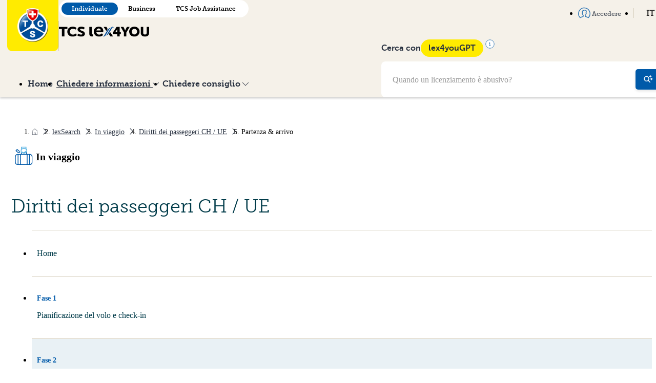

--- FILE ---
content_type: text/html; charset=utf-8
request_url: https://www.lex4you.ch/it/lex-search/in-viaggio/diritti-dei-passeggeri-ch-ue/partenza-arrivo
body_size: 19020
content:
<!DOCTYPE html>
<html lang="it">
<head>
  <script>
  var _mtm = window._mtm = window._mtm || [];

  _mtm.push({
    page_language: 'IT',
    page_chapter: 'on-the-go',
  })
  _mtm.push({'mtm.startTime': (new Date().getTime()), 'event': 'mtm.Start'});

    _mtm.push({"lex":{"chapter_id":3,"chapter_title":"In viaggio","doc_id":142,"doc_title":"Partenza \u0026 arrivo","page_type":"article","section":"lexsearch","subchapter_title":"Diritti dei passeggeri CH / UE","subchapter_id":54}});

  (function() {
    var d=document, g=d.createElement('script'), s=d.getElementsByTagName('script')[0];
    g.async=true; g.src='https://lex4you.opsone-analytics.ch/js/container_4c8KMhGv.js'; s.parentNode.insertBefore(g,s);
  })();
</script>

  <link rel="stylesheet" href="https://www.lex4you.ch/assets/common-1ec54ae297e05b1d0feba4ccc1df7bdff68014f33d9ad0eb8f0e165f3f5d3d02.css" preload="false" />
<meta name="icons-sprite-path" content="https://www.lex4you.ch/assets/styleguide/icons/icons-8cd15d489fc73d123d238b5ddd11491aa94816bd406ddf69156fbe752e56a7c2.svg">


  <meta http-equiv="X-UA-Compatible" content="IE=edge">
<meta name="csrf-param" content="authenticity_token" />
<meta name="csrf-token" content="xNXYAcUASOkARFh1KO5S1B8cItgSnUTszluYKWWf-PLAPR6XpQXhDkEc5tVJ4PfxuqZu8_48jHDP3g1mNTPR9Q" />
<meta charset="utf-8">
<title>Partenza &amp; arrivo · lex4you</title>
<link rel="icon" type="image/x-icon" href="https://www.lex4you.ch/assets/favicon-9588af9f7e60fbbc8531619586a96fa80a2677be904e16b8bda14cb0e090a5fc.ico">
<meta name="description" content="Il volo prenotato da Zoé non parte come previsto – cosa può fare Zoé in caso di overbooking o in caso di ritardo? Cosa può fare contro un downgrade? Cosa può...">
<link rel="canonical" href="https://www.lex4you.ch/it/lex-search/in-viaggio/diritti-dei-passeggeri-ch-ue/partenza-arrivo">
<link rel="alternate" href="https://www.lex4you.ch/de/lex-search/unterwegs/fluggastrechte-ch-eu" hreflang="de">
<link rel="alternate" href="https://www.lex4you.ch/fr/lex-search/en-chemin/droits-des-passagers-du-transport-aerien-ch-ue" hreflang="fr">
<link rel="alternate" href="https://www.lex4you.ch/it/lex-search/in-viaggio/diritti-dei-passeggeri-ch-ue" hreflang="it">
<meta property="og:url" content="https://www.lex4you.ch/it/lex-search/in-viaggio/diritti-dei-passeggeri-ch-ue/partenza-arrivo">
<meta property="og:site_name" content="lex4you">
<meta property="og:type" content="article">
<meta property="og:title" content="Partenza &amp;amp; arrivo">
<meta property="og:description" content="Il volo prenotato da Zoé non parte come previsto – cosa può fare Zoé in caso di overbooking o in caso di ritardo? Cosa può fare contro un downgrade? Cosa può...">
<meta property="og:image" content="https://www.lex4you.chhttps://www.lex4you.ch/assets/lex4you-22b1532cbacee14fbefb205e459179f3bc097e0e7ea115f098f32e4173f0e164.jpg">
<meta property="og:image:width" content="1200">
<meta property="og:image:height" content="630">
<meta property="og:image:alt" content="lex4you">
<meta name="twitter:card" content="summary_large_image">
<meta name="twitter:url" content="https://www.lex4you.ch/it/lex-search/in-viaggio/diritti-dei-passeggeri-ch-ue/partenza-arrivo">
<meta name="twitter:title" content="Partenza &amp;amp; arrivo">
<meta name="twitter:description" content="Il volo prenotato da Zoé non parte come previsto – cosa può fare Zoé in caso di overbooking o in caso di ritardo? Cosa può fare contro un downgrade? Cosa può...">
<meta name="twitter:image" content="https://www.lex4you.chhttps://www.lex4you.ch/assets/lex4you-22b1532cbacee14fbefb205e459179f3bc097e0e7ea115f098f32e4173f0e164.jpg">
<meta name="viewport" content="width=device-width,initial-scale=1">

  <meta name="google-site-verification" content="s5B9Wd2WPy_guSIbUf8CrTEsPo5tFIIzerkeqQixdN8">
    <script src="https://www.lex4you.ch/assets/application-a46be2a2160be0a0818cbb7b54ee2a0da9b9bf455cf8904d0ef13c7b419ea50e.js" data-turbo-track="reload" defer="defer" type="module"></script>
</head>
<body data-route-kind="" data-variant="individual">
<div class="master">
  
<div class="navbar-container">
  <header class="navbar navbar--sticky">
    <div class="navbar__top relative-parent">
      <div class="container">
        <div class="navbar__brand">
          <a href="/it">
            <img src="https://www.lex4you.ch/assets/logo-tcs-65123288ed81ec8befa86be1c9ce25d7553b44366836cd8e2611578906b8c9dd.png" class="logo">
          </a>
          <span class="separator"></span>
          <div class="flex flex-column justify-content-between align-self-center md-align-self-end">
            
<div class="variant-switcher mrgt- md-mrgb hidden-sm-down">
    <a class="variant-switcher__button active" href="/it">Individuale</a>
    <a class="variant-switcher__button " href="/it/business">Business</a>
    <a class="variant-switcher__button " href="/it/tcs-jobassistance">TCS Job Assistance</a>
</div>

            <h1 class="navbar__title">
              <span class="sr-only">TCS lex4you</span>
              <img src="https://www.lex4you.ch/assets/tcs-lex4you-7d897d66fff3b77f9b651e307b07745b1e4a76c2af36f2facb03646989734d0b.svg" alt="TCS Lex4You" class="w-44">
            </h1>
          </div>
        </div>
        <nav class="navbar__menu navbar__menu--top">
            <ul class="menu list pdg0 gap">
  <li class="relative-parent">
    <a href="/it" class="menu__link">
      Home
    </a>
  </li>
  <li class="relative-parent  relative-parent--active">
    <a href="#" data-toggle="collapse" data-target="#inquire-dropdown-top" class="menu__link dropdown-toggle">
      <span>
        Chiedere informazioni
        <svg class="icon icon--chevron-down icon--small mrgl--" xmlns="http://www.w3.org/2000/svg" viewBox="0 0 24 24"><path d="M12 19a1 1 0 0 1-.71-.29l-11-11a1 1 0 0 1 1.42-1.42L12 16.59l10.29-10.3A1 1 0 0 1 23.7 7.7l-11 11a1 1 0 0 1-.7.3z"/></svg>

      </span>
    </a>
    <div id="inquire-dropdown-top" class="collapse dropdown dropdown--secondary">
      <ul class="dropdown__list">
        <li>
          <a href="/it/lex-search" class="dropdown__button">
            <svg class="icon icon--chevron-right icon" xmlns="http://www.w3.org/2000/svg" viewBox="0 0 24 24">
  <path d="M8.59 16.59L13.17 12L8.59 7.41L10 6l6 6-6 6-1.41-1.41z"/>
</svg>


            lexSearch
          </a>
        </li>
           <li ><a href="https://www.lex4you.ch/it/lex-search/lavorare">Lavorare</a></li>
           <li ><a href="https://www.lex4you.ch/it/lex-search/abitare">Abitare</a></li>
           <li class=active><a href="https://www.lex4you.ch/it/lex-search/in-viaggio">In viaggio</a></li>
           <li ><a href="https://www.lex4you.ch/it/lex-search/consumo-internet">Consumo &amp; Internet</a></li>
           <li ><a href="https://www.lex4you.ch/it/lex-search/salute">Salute</a></li>
           <li ><a href="https://www.lex4you.ch/it/lex-search/famiglia">Famiglia</a></li>
           <li ><a href="https://www.lex4you.ch/it/lex-search/autorita">Autorità</a></li>
      </ul>
      <ul class="dropdown__list">
          <li><a href="/it/notizie" class="dropdown__button">
            <svg class="icon icon--chevron-right icon" xmlns="http://www.w3.org/2000/svg" viewBox="0 0 24 24">
  <path d="M8.59 16.59L13.17 12L8.59 7.41L10 6l6 6-6 6-1.41-1.41z"/>
</svg>


            lexNews
          </a></li>
          <li><a href="/it/temi-del-mese" class="dropdown__button">
            <svg class="icon icon--chevron-right icon" xmlns="http://www.w3.org/2000/svg" viewBox="0 0 24 24">
  <path d="M8.59 16.59L13.17 12L8.59 7.41L10 6l6 6-6 6-1.41-1.41z"/>
</svg>


            Tema del mese
          </a></li>
          <li><a href="/it/lextalk" class="dropdown__button">
            <svg class="icon icon--chevron-right icon" xmlns="http://www.w3.org/2000/svg" viewBox="0 0 24 24">
  <path d="M8.59 16.59L13.17 12L8.59 7.41L10 6l6 6-6 6-1.41-1.41z"/>
</svg>


            lexTalk
          </a></li>
      </ul>
    </div>
  </li>
  <li class="relative-parent ">
    <a href="#" data-toggle="collapse" data-target="#legal-advice-dropdown-top" class="menu__link dropdown-toggle">
      <span>
        Chiedere consiglio
        <svg class="icon icon--chevron-down icon--small mrgl--" xmlns="http://www.w3.org/2000/svg" viewBox="0 0 24 24"><path d="M12 19a1 1 0 0 1-.71-.29l-11-11a1 1 0 0 1 1.42-1.42L12 16.59l10.29-10.3A1 1 0 0 1 23.7 7.7l-11 11a1 1 0 0 1-.7.3z"/></svg>

      </span>
    </a>
    <div id="legal-advice-dropdown-top" class="collapse dropdown dropdown--secondary dropdown--single-column">
      <ul class="dropdown__list">
          <li >
            <a href="/it/call" class="dropdown__button lexCall_btn">
              <svg class="icon icon--chevron-right icon" xmlns="http://www.w3.org/2000/svg" viewBox="0 0 24 24">
  <path d="M8.59 16.59L13.17 12L8.59 7.41L10 6l6 6-6 6-1.41-1.41z"/>
</svg>


              Consulenza legale telefonica
            </a>
          </li>
          <li >
            <a href="/it/lex-check" class="dropdown__button">
              <svg class="icon icon--chevron-right icon" xmlns="http://www.w3.org/2000/svg" viewBox="0 0 24 24">
  <path d="M8.59 16.59L13.17 12L8.59 7.41L10 6l6 6-6 6-1.41-1.41z"/>
</svg>


              Consulenza legale scritta
            </a>
          </li>
          <li >
            <a href="/it/lex-video" class="dropdown__button">
              <svg class="icon icon--chevron-right icon" xmlns="http://www.w3.org/2000/svg" viewBox="0 0 24 24">
  <path d="M8.59 16.59L13.17 12L8.59 7.41L10 6l6 6-6 6-1.41-1.41z"/>
</svg>


              Assistenza video alla consegna abitazione
            </a>
          </li>
      </ul>
    </div>
  </li>
</ul>

        </nav>
        <div class="lex4you-gpt lex4you-gpt--top">
           <form action="/it/ricerca" method="get">
  <div class="navbar-search">
      <input type="text" class="navbar-search__input" name="q" placeholder="Quando un licenziamento è abusivo?">
      <button type="submit" class="navbar-search__button">
        <svg class="icon icon--search-gpt icon--medium" xmlns="http://www.w3.org/2000/svg" viewBox="0 0 24 24">
  <circle cx="7.50244" cy="10.5" r="6" stroke="currentColor" stroke-width="2" stroke-linecap="round" stroke-linejoin="round" fill="none"/>
  <path d="M12.0024 15L16.5024 19.5" stroke="currentColor" stroke-width="2" stroke-linecap="round" stroke-linejoin="round"/>
  <path d="M14.0024 3.99892C15.4977 3.70373 16.7019 2.50633 17.0024 1C17.3037 2.50633 18.5072 3.70373 20.0024 3.99892M20.0024 4.00036C18.5072 4.29555 17.3037 5.49295 17.0024 7C16.7012 5.49295 15.4977 4.29555 14.0024 4.00036" stroke="currentColor" stroke-linecap="round" stroke-linejoin="round"/>
  <path d="M17.0024 10.9989C18.4977 10.7037 19.7019 9.50633 20.0024 8C20.3037 9.50633 21.5072 10.7037 23.0024 10.9989M23.0024 11.0004C21.5072 11.2956 20.3037 12.4929 20.0024 14C19.7012 12.4929 18.4977 11.2956 17.0024 11.0004" stroke="currentColor" stroke-linecap="round" stroke-linejoin="round"/>
</svg>


      </button>
  </div>
</form>
        </div>
        <div class="navbar__shortcuts">
          <nav class="nav">
            <ul class="menu menu--alt menu--negative list">
                <li>
                  <a href="/it/auth/sign_in" class="menu__link menu--alt__link">
                    <svg class="icon icon--user icon--medium icon--primary mrgr--" xmlns="http://www.w3.org/2000/svg" viewBox="0 0 24 24">
  <path d="M4 22.33a.73.73 0 0 1-.52-.22A12 12 0 1 1 24 13.67a11.93 11.93 0 0 1-3.46 8.43.74.74 0 0 1-.94.09 22 22 0 0 0-4.31-1.86l-1.58-.58a.74.74 0 0 1-.48-.69v-2.45a.74.74 0 0 1 .5-.7s1-.4 1-2.24a.73.73 0 0 1 .57-.72 1 1 0 0 0 0-.53.73.73 0 0 1-.57-.72 2.18 2.18 0 0 1 .15-.64 5.52 5.52 0 0 0 .36-2.61c-.11-.45-1.07-.91-2.47-.91s-2.36.46-2.47.91a.74.74 0 0 1-.89.55C9.09 8.94 9 9 9 9s-.23.48.23 2.11a2.3 2.3 0 0 1 .12.6.73.73 0 0 1-.57.72 1 1 0 0 0 0 .53.73.73 0 0 1 .57.72c0 1.84.94 2.23 1 2.25a.76.76 0 0 1 .48.69v2.45a.73.73 0 0 1-.47.69l-1.49.55a22.79 22.79 0 0 0-4.4 1.9.74.74 0 0 1-.47.12zm8-19.19a10.53 10.53 0 0 0-7.88 17.51 30.61 30.61 0 0 1 4.19-1.74l1-.36V17a3.64 3.64 0 0 1-1.45-2.87 1.81 1.81 0 0 1-.63-1.47 1.9 1.9 0 0 1 .49-1.35c-.26-.94-.63-2.48.16-3.33A1.63 1.63 0 0 1 9.1 7.5c.68-1 2.3-1.42 3.63-1.42 1.56 0 3.52.53 3.9 2a6.3 6.3 0 0 1-.33 3.25 1.92 1.92 0 0 1 .47 1.34 1.81 1.81 0 0 1-.63 1.47A3.64 3.64 0 0 1 14.69 17v1.51l1.09.4a29.67 29.67 0 0 1 4.11 1.69A10.53 10.53 0 0 0 12 3.14z"/>
</svg>


                    Accedere
                  </a>
                </li>
              <li class="relative-parent">
                <a href="#" data-toggle="collapse" data-target="#simple-language-switcher" class="menu__link dropdown-toggle">
                  IT
                  <svg class="icon icon--chevron-down icon--small mrgl--" xmlns="http://www.w3.org/2000/svg" viewBox="0 0 24 24"><path d="M12 19a1 1 0 0 1-.71-.29l-11-11a1 1 0 0 1 1.42-1.42L12 16.59l10.29-10.3A1 1 0 0 1 23.7 7.7l-11 11a1 1 0 0 1-.7.3z"/></svg>

                </a>
                <div id="simple-language-switcher" class="collapse dropdown dropdown--secondary dropdown--single-column">
                  <ul class="dropdown__list">
                          <li class="dropdown__button ">
        <svg class="icon icon--chevron-right icon" xmlns="http://www.w3.org/2000/svg" viewBox="0 0 24 24">
  <path d="M8.59 16.59L13.17 12L8.59 7.41L10 6l6 6-6 6-1.41-1.41z"/>
</svg>


        <a href="https://www.lex4you.ch/de/lex-search/unterwegs/fluggastrechte-ch-eu/abfliegen-landen">DE</a>
    </li>
    <li class="dropdown__button ">
        <svg class="icon icon--chevron-right icon" xmlns="http://www.w3.org/2000/svg" viewBox="0 0 24 24">
  <path d="M8.59 16.59L13.17 12L8.59 7.41L10 6l6 6-6 6-1.41-1.41z"/>
</svg>


        <a href="https://www.lex4you.ch/fr/lex-search/en-chemin/droits-des-passagers-du-transport-aerien-ch-ue/decoller-et-atterrir">FR</a>
    </li>
    <li class="dropdown__button active">
        <svg class="icon icon--chevron-right icon" xmlns="http://www.w3.org/2000/svg" viewBox="0 0 24 24">
  <path d="M8.59 16.59L13.17 12L8.59 7.41L10 6l6 6-6 6-1.41-1.41z"/>
</svg>


        <a href="https://www.lex4you.ch/it/lex-search/in-viaggio/diritti-dei-passeggeri-ch-ue/partenza-arrivo">IT</a>
    </li>

                  </ul>
                </div>
              </li>
            </ul>
          </nav>
        </div>

        <!-- Mobile Actions -->
        <div class="navbar__mobile-actions">
            <button type="button" class="navbar__hamburger" id="mobile-search-toggle" aria-label="Ricerca">
              <svg class="icon icon--search-gpt icon navbar__hamburger-icon navbar__hamburger-icon--menu" xmlns="http://www.w3.org/2000/svg" viewBox="0 0 24 24">
  <circle cx="7.50244" cy="10.5" r="6" stroke="currentColor" stroke-width="2" stroke-linecap="round" stroke-linejoin="round" fill="none"/>
  <path d="M12.0024 15L16.5024 19.5" stroke="currentColor" stroke-width="2" stroke-linecap="round" stroke-linejoin="round"/>
  <path d="M14.0024 3.99892C15.4977 3.70373 16.7019 2.50633 17.0024 1C17.3037 2.50633 18.5072 3.70373 20.0024 3.99892M20.0024 4.00036C18.5072 4.29555 17.3037 5.49295 17.0024 7C16.7012 5.49295 15.4977 4.29555 14.0024 4.00036" stroke="currentColor" stroke-linecap="round" stroke-linejoin="round"/>
  <path d="M17.0024 10.9989C18.4977 10.7037 19.7019 9.50633 20.0024 8C20.3037 9.50633 21.5072 10.7037 23.0024 10.9989M23.0024 11.0004C21.5072 11.2956 20.3037 12.4929 20.0024 14C19.7012 12.4929 18.4977 11.2956 17.0024 11.0004" stroke="currentColor" stroke-linecap="round" stroke-linejoin="round"/>
</svg>


              <svg class="icon icon--cross navbar__hamburger-icon navbar__hamburger-icon--close" xmlns="http://www.w3.org/2000/svg" viewBox="0 0 24 24"><path d="M13.41 12l7.29-7.29a1 1 0 0 0-1.41-1.41L12 10.59l-7.29-7.3a1 1 0 0 0-1.42 1.42l7.3 7.29-7.3 7.29A1 1 0 1 0 4.7 20.7l7.3-7.29 7.29 7.29a1 1 0 0 0 1.41-1.41z" fill="inherit"/></svg>

            </button>
          <button type="button" class="navbar__hamburger" id="mobile-menu-toggle" aria-label="Menu">
            <svg class="icon icon--menu navbar__hamburger-icon navbar__hamburger-icon--menu" xmlns="http://www.w3.org/2000/svg" viewBox="0 0 24 24"><path d="M22 5a1 1 0 0 1-1 1H3a1 1 0 0 1-1-1 1 1 0 0 1 1-1h18a1 1 0 0 1 1 1zm0 14a1 1 0 0 1-1 1H3a1 1 0 0 1-1-1 1 1 0 0 1 1-1h18a1 1 0 0 1 1 1zm0-7a1 1 0 0 1-1 1H3a1 1 0 0 1-1-1 1 1 0 0 1 1-1h18a1 1 0 0 1 1 1z"/></svg>

            <svg class="icon icon--cross navbar__hamburger-icon navbar__hamburger-icon--close" xmlns="http://www.w3.org/2000/svg" viewBox="0 0 24 24"><path d="M13.41 12l7.29-7.29a1 1 0 0 0-1.41-1.41L12 10.59l-7.29-7.3a1 1 0 0 0-1.42 1.42l7.3 7.29-7.3 7.29A1 1 0 1 0 4.7 20.7l7.3-7.29 7.29 7.29a1 1 0 0 0 1.41-1.41z" fill="inherit"/></svg>

          </button>
        </div>
      </div>
    </div>
      <div class="navbar__bottom">
        <div class="container">
          <div class="navbar__bottom__content">
            <nav>
              <div class="navbar__menu">
                <ul class="menu list pdg0 gap">
  <li class="relative-parent">
    <a href="/it" class="menu__link">
      Home
    </a>
  </li>
  <li class="relative-parent  relative-parent--active">
    <a href="#" data-toggle="collapse" data-target="#inquire-dropdown" class="menu__link dropdown-toggle">
      <span>
        Chiedere informazioni
        <svg class="icon icon--chevron-down icon--small mrgl--" xmlns="http://www.w3.org/2000/svg" viewBox="0 0 24 24"><path d="M12 19a1 1 0 0 1-.71-.29l-11-11a1 1 0 0 1 1.42-1.42L12 16.59l10.29-10.3A1 1 0 0 1 23.7 7.7l-11 11a1 1 0 0 1-.7.3z"/></svg>

      </span>
    </a>
    <div id="inquire-dropdown" class="collapse dropdown dropdown--secondary">
      <ul class="dropdown__list">
        <li>
          <a href="/it/lex-search" class="dropdown__button">
            <svg class="icon icon--chevron-right icon" xmlns="http://www.w3.org/2000/svg" viewBox="0 0 24 24">
  <path d="M8.59 16.59L13.17 12L8.59 7.41L10 6l6 6-6 6-1.41-1.41z"/>
</svg>


            lexSearch
          </a>
        </li>
           <li ><a href="https://www.lex4you.ch/it/lex-search/lavorare">Lavorare</a></li>
           <li ><a href="https://www.lex4you.ch/it/lex-search/abitare">Abitare</a></li>
           <li class=active><a href="https://www.lex4you.ch/it/lex-search/in-viaggio">In viaggio</a></li>
           <li ><a href="https://www.lex4you.ch/it/lex-search/consumo-internet">Consumo &amp; Internet</a></li>
           <li ><a href="https://www.lex4you.ch/it/lex-search/salute">Salute</a></li>
           <li ><a href="https://www.lex4you.ch/it/lex-search/famiglia">Famiglia</a></li>
           <li ><a href="https://www.lex4you.ch/it/lex-search/autorita">Autorità</a></li>
      </ul>
      <ul class="dropdown__list">
          <li><a href="/it/notizie" class="dropdown__button">
            <svg class="icon icon--chevron-right icon" xmlns="http://www.w3.org/2000/svg" viewBox="0 0 24 24">
  <path d="M8.59 16.59L13.17 12L8.59 7.41L10 6l6 6-6 6-1.41-1.41z"/>
</svg>


            lexNews
          </a></li>
          <li><a href="/it/temi-del-mese" class="dropdown__button">
            <svg class="icon icon--chevron-right icon" xmlns="http://www.w3.org/2000/svg" viewBox="0 0 24 24">
  <path d="M8.59 16.59L13.17 12L8.59 7.41L10 6l6 6-6 6-1.41-1.41z"/>
</svg>


            Tema del mese
          </a></li>
          <li><a href="/it/lextalk" class="dropdown__button">
            <svg class="icon icon--chevron-right icon" xmlns="http://www.w3.org/2000/svg" viewBox="0 0 24 24">
  <path d="M8.59 16.59L13.17 12L8.59 7.41L10 6l6 6-6 6-1.41-1.41z"/>
</svg>


            lexTalk
          </a></li>
      </ul>
    </div>
  </li>
  <li class="relative-parent ">
    <a href="#" data-toggle="collapse" data-target="#legal-advice-dropdown" class="menu__link dropdown-toggle">
      <span>
        Chiedere consiglio
        <svg class="icon icon--chevron-down icon--small mrgl--" xmlns="http://www.w3.org/2000/svg" viewBox="0 0 24 24"><path d="M12 19a1 1 0 0 1-.71-.29l-11-11a1 1 0 0 1 1.42-1.42L12 16.59l10.29-10.3A1 1 0 0 1 23.7 7.7l-11 11a1 1 0 0 1-.7.3z"/></svg>

      </span>
    </a>
    <div id="legal-advice-dropdown" class="collapse dropdown dropdown--secondary dropdown--single-column">
      <ul class="dropdown__list">
          <li >
            <a href="/it/call" class="dropdown__button lexCall_btn">
              <svg class="icon icon--chevron-right icon" xmlns="http://www.w3.org/2000/svg" viewBox="0 0 24 24">
  <path d="M8.59 16.59L13.17 12L8.59 7.41L10 6l6 6-6 6-1.41-1.41z"/>
</svg>


              Consulenza legale telefonica
            </a>
          </li>
          <li >
            <a href="/it/lex-check" class="dropdown__button">
              <svg class="icon icon--chevron-right icon" xmlns="http://www.w3.org/2000/svg" viewBox="0 0 24 24">
  <path d="M8.59 16.59L13.17 12L8.59 7.41L10 6l6 6-6 6-1.41-1.41z"/>
</svg>


              Consulenza legale scritta
            </a>
          </li>
          <li >
            <a href="/it/lex-video" class="dropdown__button">
              <svg class="icon icon--chevron-right icon" xmlns="http://www.w3.org/2000/svg" viewBox="0 0 24 24">
  <path d="M8.59 16.59L13.17 12L8.59 7.41L10 6l6 6-6 6-1.41-1.41z"/>
</svg>


              Assistenza video alla consegna abitazione
            </a>
          </li>
      </ul>
    </div>
  </li>
</ul>

              </div>
            </nav>
            <div class="lex4you-gpt">
              <div class="lex4you-gpt__infos">
                <p>Cerca con</p>
                <div class="gpt-tooltip-wrapper">
                  <span class="chip">lex4youGPT</span>
                  <svg class="icon icon--info icon--medium icon--primary icon--info" xmlns="http://www.w3.org/2000/svg" viewBox="0 0 20 20">
  <circle cx="10" cy="10" r="9.16667" fill="white" stroke="currentColor" stroke-width="0.83333"/>
  <path d="M8.82008 6.41478C8.7331 5.98814 9.03432 5.55132 9.46008 5.48668C9.71458 5.44804 9.9349 5.51986 10.1311 5.70544C10.2817 5.84786 10.3473 6.00126 10.3564 6.23268C10.3649 6.4489 10.3222 6.58578 10.197 6.74422C9.78778 7.26188 8.95202 7.0619 8.82008 6.41478Z" fill="currentColor"/>
  <path d="M8.08008 8.19058C8.08008 8.01584 8.179 7.86946 8.34068 7.80494C8.42358 7.77184 9.34846 7.77818 9.49546 7.81284C9.87386 7.90204 10.1924 8.20228 10.3228 8.59268L10.3696 8.73268L10.3757 11.1777L10.3817 13.6227H10.966C11.2874 13.6227 11.5809 13.6314 11.6182 13.6421C11.7126 13.6692 11.805 13.7365 11.8619 13.8194C11.9026 13.8788 11.9101 13.9138 11.9101 14.0445C11.9101 14.1842 11.9042 14.2075 11.8501 14.2844C11.8171 14.3313 11.7504 14.3906 11.7019 14.4161L11.6138 14.4627H10.0001H8.38638L8.29822 14.4165C8.24336 14.3878 8.18482 14.3331 8.14318 14.2715C8.0803 14.1786 8.07672 14.1642 8.08342 14.0309C8.09138 13.8723 8.13722 13.7828 8.2503 13.7053C8.35896 13.6309 8.43286 13.6227 8.99526 13.6227H9.54072L9.5354 11.2377C9.53018 8.89358 9.5294 8.85152 9.49008 8.78478C9.40272 8.63646 9.39248 8.63386 8.8537 8.62242C8.32262 8.61114 8.3096 8.60836 8.1863 8.47938C8.10482 8.39416 8.08008 8.32688 8.08008 8.19058Z" fill="currentColor"/>
</svg>

                  <div class="tooltip-content">
                    lex4youGPT funziona con l&#39;intelligenza artificiale e genera risposte automatiche. lex4youGPT ottiene le sue informazioni esclusivamente dai siti lex4you e TCS Job Assistance, garantendo così un elevato livello di affidabilità. Tuttavia, non garantiamo la correttezza delle risposte fornite da lex4youGPT. Il modo migliore per verificare le risposte è leggere gli articoli collegati alle risposte.
                  </div>
                </div>
              </div>
              <form action="/it/ricerca" method="get">
  <div class="navbar-search">
      <input type="text" class="navbar-search__input" name="q" placeholder="Quando un licenziamento è abusivo?">
      <button type="submit" class="navbar-search__button">
        <svg class="icon icon--search-gpt icon--medium" xmlns="http://www.w3.org/2000/svg" viewBox="0 0 24 24">
  <circle cx="7.50244" cy="10.5" r="6" stroke="currentColor" stroke-width="2" stroke-linecap="round" stroke-linejoin="round" fill="none"/>
  <path d="M12.0024 15L16.5024 19.5" stroke="currentColor" stroke-width="2" stroke-linecap="round" stroke-linejoin="round"/>
  <path d="M14.0024 3.99892C15.4977 3.70373 16.7019 2.50633 17.0024 1C17.3037 2.50633 18.5072 3.70373 20.0024 3.99892M20.0024 4.00036C18.5072 4.29555 17.3037 5.49295 17.0024 7C16.7012 5.49295 15.4977 4.29555 14.0024 4.00036" stroke="currentColor" stroke-linecap="round" stroke-linejoin="round"/>
  <path d="M17.0024 10.9989C18.4977 10.7037 19.7019 9.50633 20.0024 8C20.3037 9.50633 21.5072 10.7037 23.0024 10.9989M23.0024 11.0004C21.5072 11.2956 20.3037 12.4929 20.0024 14C19.7012 12.4929 18.4977 11.2956 17.0024 11.0004" stroke="currentColor" stroke-linecap="round" stroke-linejoin="round"/>
</svg>


      </button>
  </div>
</form>
            </div>
          </div>
        </div>
      </div>
  </header>

  <div class="mobile-menu-overlay" id="mobile-search-overlay">
    <div class="mobile-menu">
      <div class="pdg">
        <strong class="flex gap-- align-items-end mrgb-">
          Cerca con
          <span class="chip">lex4youGPT</span>
        </strong>
        <form action="/it/ricerca" method="get">
  <div class="navbar-search">
      <input type="text" class="navbar-search__input" name="q" placeholder="Quando un licenziamento è abusivo?">
      <button type="submit" class="navbar-search__button">
        <svg class="icon icon--search-gpt icon--medium" xmlns="http://www.w3.org/2000/svg" viewBox="0 0 24 24">
  <circle cx="7.50244" cy="10.5" r="6" stroke="currentColor" stroke-width="2" stroke-linecap="round" stroke-linejoin="round" fill="none"/>
  <path d="M12.0024 15L16.5024 19.5" stroke="currentColor" stroke-width="2" stroke-linecap="round" stroke-linejoin="round"/>
  <path d="M14.0024 3.99892C15.4977 3.70373 16.7019 2.50633 17.0024 1C17.3037 2.50633 18.5072 3.70373 20.0024 3.99892M20.0024 4.00036C18.5072 4.29555 17.3037 5.49295 17.0024 7C16.7012 5.49295 15.4977 4.29555 14.0024 4.00036" stroke="currentColor" stroke-linecap="round" stroke-linejoin="round"/>
  <path d="M17.0024 10.9989C18.4977 10.7037 19.7019 9.50633 20.0024 8C20.3037 9.50633 21.5072 10.7037 23.0024 10.9989M23.0024 11.0004C21.5072 11.2956 20.3037 12.4929 20.0024 14C19.7012 12.4929 18.4977 11.2956 17.0024 11.0004" stroke="currentColor" stroke-linecap="round" stroke-linejoin="round"/>
</svg>


      </button>
  </div>
</form>
        <hr>
        <p>lex4youGPT funziona con l&#39;intelligenza artificiale e genera risposte automatiche. lex4youGPT ottiene le sue informazioni esclusivamente dai siti lex4you e TCS Job Assistance, garantendo così un elevato livello di affidabilità. Tuttavia, non garantiamo la correttezza delle risposte fornite da lex4youGPT. Il modo migliore per verificare le risposte è leggere gli articoli collegati alle risposte.</p>
      </div>
      <div class="lex4you-gpt">
        <div class="lex4you-gpt__infos">
          <p>Cerca con</p>
          <div class="gpt-tooltip-wrapper">
            <span class="chip">lex4youGPT</span>
            <svg class="icon icon--info icon--medium icon--primary icon--info" xmlns="http://www.w3.org/2000/svg" viewBox="0 0 20 20">
  <circle cx="10" cy="10" r="9.16667" fill="white" stroke="currentColor" stroke-width="0.83333"/>
  <path d="M8.82008 6.41478C8.7331 5.98814 9.03432 5.55132 9.46008 5.48668C9.71458 5.44804 9.9349 5.51986 10.1311 5.70544C10.2817 5.84786 10.3473 6.00126 10.3564 6.23268C10.3649 6.4489 10.3222 6.58578 10.197 6.74422C9.78778 7.26188 8.95202 7.0619 8.82008 6.41478Z" fill="currentColor"/>
  <path d="M8.08008 8.19058C8.08008 8.01584 8.179 7.86946 8.34068 7.80494C8.42358 7.77184 9.34846 7.77818 9.49546 7.81284C9.87386 7.90204 10.1924 8.20228 10.3228 8.59268L10.3696 8.73268L10.3757 11.1777L10.3817 13.6227H10.966C11.2874 13.6227 11.5809 13.6314 11.6182 13.6421C11.7126 13.6692 11.805 13.7365 11.8619 13.8194C11.9026 13.8788 11.9101 13.9138 11.9101 14.0445C11.9101 14.1842 11.9042 14.2075 11.8501 14.2844C11.8171 14.3313 11.7504 14.3906 11.7019 14.4161L11.6138 14.4627H10.0001H8.38638L8.29822 14.4165C8.24336 14.3878 8.18482 14.3331 8.14318 14.2715C8.0803 14.1786 8.07672 14.1642 8.08342 14.0309C8.09138 13.8723 8.13722 13.7828 8.2503 13.7053C8.35896 13.6309 8.43286 13.6227 8.99526 13.6227H9.54072L9.5354 11.2377C9.53018 8.89358 9.5294 8.85152 9.49008 8.78478C9.40272 8.63646 9.39248 8.63386 8.8537 8.62242C8.32262 8.61114 8.3096 8.60836 8.1863 8.47938C8.10482 8.39416 8.08008 8.32688 8.08008 8.19058Z" fill="currentColor"/>
</svg>

            <div class="tooltip-content">
              lex4youGPT funziona con l&#39;intelligenza artificiale e genera risposte automatiche. lex4youGPT ottiene le sue informazioni esclusivamente dai siti lex4you e TCS Job Assistance, garantendo così un elevato livello di affidabilità. Tuttavia, non garantiamo la correttezza delle risposte fornite da lex4youGPT. Il modo migliore per verificare le risposte è leggere gli articoli collegati alle risposte.
            </div>
          </div>
        </div>
        <form action="/it/ricerca" method="get">
  <div class="navbar-search">
      <input type="text" class="navbar-search__input" name="q" placeholder="Quando un licenziamento è abusivo?">
      <button type="submit" class="navbar-search__button">
        <svg class="icon icon--search-gpt icon--medium" xmlns="http://www.w3.org/2000/svg" viewBox="0 0 24 24">
  <circle cx="7.50244" cy="10.5" r="6" stroke="currentColor" stroke-width="2" stroke-linecap="round" stroke-linejoin="round" fill="none"/>
  <path d="M12.0024 15L16.5024 19.5" stroke="currentColor" stroke-width="2" stroke-linecap="round" stroke-linejoin="round"/>
  <path d="M14.0024 3.99892C15.4977 3.70373 16.7019 2.50633 17.0024 1C17.3037 2.50633 18.5072 3.70373 20.0024 3.99892M20.0024 4.00036C18.5072 4.29555 17.3037 5.49295 17.0024 7C16.7012 5.49295 15.4977 4.29555 14.0024 4.00036" stroke="currentColor" stroke-linecap="round" stroke-linejoin="round"/>
  <path d="M17.0024 10.9989C18.4977 10.7037 19.7019 9.50633 20.0024 8C20.3037 9.50633 21.5072 10.7037 23.0024 10.9989M23.0024 11.0004C21.5072 11.2956 20.3037 12.4929 20.0024 14C19.7012 12.4929 18.4977 11.2956 17.0024 11.0004" stroke="currentColor" stroke-linecap="round" stroke-linejoin="round"/>
</svg>


      </button>
  </div>
</form>
      </div>
    </div>
  </div>

  <!-- Mobile Menu Overlay -->
  <div class="mobile-menu-overlay" id="mobile-menu-overlay">
    <div class="mobile-menu">
      <nav class="mobile-menu__nav">
        
<div class="variant-switcher align-self-center mrgb">
    <a class="variant-switcher__button active" href="/it">Individuale</a>
    <a class="variant-switcher__button " href="/it/business">Business</a>
    <a class="variant-switcher__button " href="/it/tcs-jobassistance">TCS Job Assistance</a>
</div>

        <ul class="mobile-menu__list">
          <li class="mobile-menu__item">
            <a href="/it" class="mobile-menu__link">
              Home
            </a>
          </li>
            <li class="mobile-menu__item  mobile-menu__item--selected">
              <details>
                <summary class="mobile-menu__link mobile-menu__toggle">
                  Chiedere informazioni
                  <svg class="icon icon--chevron-down mobile-menu__chevron" xmlns="http://www.w3.org/2000/svg" viewBox="0 0 24 24"><path d="M12 19a1 1 0 0 1-.71-.29l-11-11a1 1 0 0 1 1.42-1.42L12 16.59l10.29-10.3A1 1 0 0 1 23.7 7.7l-11 11a1 1 0 0 1-.7.3z"/></svg>

                </summary>
                <ul class="mobile-menu__submenu" id="mobile-inquire-submenu">
                    <li><a href="/it/lex-search" class="mobile-menu__sublink">lexSearch</a></li>
                    
                      <li class="mobile-menu__submenu-row">
                          <a href="/it/lex-search/lavorare" class="mobile-menu__sublink">Lavorare</a>
                          <a href="/it/lex-search/abitare" class="mobile-menu__sublink">Abitare</a>
                      </li>
                      <li class="mobile-menu__submenu-row">
                          <a href="/it/lex-search/in-viaggio" class="mobile-menu__sublink">In viaggio</a>
                          <a href="/it/lex-search/consumo-internet" class="mobile-menu__sublink">Consumo &amp; Internet</a>
                      </li>
                      <li class="mobile-menu__submenu-row">
                          <a href="/it/lex-search/salute" class="mobile-menu__sublink">Salute</a>
                          <a href="/it/lex-search/famiglia" class="mobile-menu__sublink">Famiglia</a>
                      </li>
                      <li class="mobile-menu__submenu-row">
                          <a href="/it/lex-search/autorita" class="mobile-menu__sublink">Autorità</a>
                      </li>

                    <li><a href="/it/notizie" class="mobile-menu__sublink">lexNews</a></li>
                    <li><a href="/it/temi-del-mese" class="mobile-menu__sublink">Tema del mese</a></li>
                    <li><a href="/it/lextalk" class="mobile-menu__sublink">lexTalk</a></li>
                </ul>
              </details>
            </li>
              <li class="mobile-menu__item  mobile-menu__item--selected">
                <details>
                  <summary class="mobile-menu__link mobile-menu__toggle">
                    Chiedere consiglio
                    <svg class="icon icon--chevron-down mobile-menu__chevron" xmlns="http://www.w3.org/2000/svg" viewBox="0 0 24 24"><path d="M12 19a1 1 0 0 1-.71-.29l-11-11a1 1 0 0 1 1.42-1.42L12 16.59l10.29-10.3A1 1 0 0 1 23.7 7.7l-11 11a1 1 0 0 1-.7.3z"/></svg>

                  </summary>
                  <ul class="mobile-menu__submenu" id="mobile-legal-submenu">
                      <li><a href="/it/call" class="mobile-menu__sublink">Consulenza legale telefonica</a></li>
                      <li><a href="/it/lex-check" class="mobile-menu__sublink">Consulenza legale scritta</a></li>
                      <li><a href="/it/lex-video" class="mobile-menu__sublink">Assistenza video alla consegna abitazione</a></li>
                  </ul>
                </details>
              </li>
        </ul>
      </nav>
      <div class="mobile-menu__footer">
        <div class="mobile-menu__footer-actions ">
            <button type="button" class="mobile-menu__login-button" onclick="window.location.href='/it/auth/sign_in'">
              <svg class="icon icon--user mobile-menu__icon" xmlns="http://www.w3.org/2000/svg" viewBox="0 0 24 24">
  <path d="M4 22.33a.73.73 0 0 1-.52-.22A12 12 0 1 1 24 13.67a11.93 11.93 0 0 1-3.46 8.43.74.74 0 0 1-.94.09 22 22 0 0 0-4.31-1.86l-1.58-.58a.74.74 0 0 1-.48-.69v-2.45a.74.74 0 0 1 .5-.7s1-.4 1-2.24a.73.73 0 0 1 .57-.72 1 1 0 0 0 0-.53.73.73 0 0 1-.57-.72 2.18 2.18 0 0 1 .15-.64 5.52 5.52 0 0 0 .36-2.61c-.11-.45-1.07-.91-2.47-.91s-2.36.46-2.47.91a.74.74 0 0 1-.89.55C9.09 8.94 9 9 9 9s-.23.48.23 2.11a2.3 2.3 0 0 1 .12.6.73.73 0 0 1-.57.72 1 1 0 0 0 0 .53.73.73 0 0 1 .57.72c0 1.84.94 2.23 1 2.25a.76.76 0 0 1 .48.69v2.45a.73.73 0 0 1-.47.69l-1.49.55a22.79 22.79 0 0 0-4.4 1.9.74.74 0 0 1-.47.12zm8-19.19a10.53 10.53 0 0 0-7.88 17.51 30.61 30.61 0 0 1 4.19-1.74l1-.36V17a3.64 3.64 0 0 1-1.45-2.87 1.81 1.81 0 0 1-.63-1.47 1.9 1.9 0 0 1 .49-1.35c-.26-.94-.63-2.48.16-3.33A1.63 1.63 0 0 1 9.1 7.5c.68-1 2.3-1.42 3.63-1.42 1.56 0 3.52.53 3.9 2a6.3 6.3 0 0 1-.33 3.25 1.92 1.92 0 0 1 .47 1.34 1.81 1.81 0 0 1-.63 1.47A3.64 3.64 0 0 1 14.69 17v1.51l1.09.4a29.67 29.67 0 0 1 4.11 1.69A10.53 10.53 0 0 0 12 3.14z"/>
</svg>


              Accedere
            </button>
          <div class="mobile-menu__language-switcher">
              <a href="/de/lex-search/in-viaggio/diritti-dei-passeggeri-ch-ue/partenza-arrivo" class="mobile-menu__language-button">
                DE
              </a>
              <a href="/fr/lex-search/in-viaggio/diritti-dei-passeggeri-ch-ue/partenza-arrivo" class="mobile-menu__language-button">
                FR
              </a>
              <a href="/it/lex-search/in-viaggio/diritti-dei-passeggeri-ch-ue/partenza-arrivo" class="mobile-menu__language-button mobile-menu__language-button--active">
                IT
              </a>
          </div>
        </div>
      </div>
    </div>
  </div>
</div>




  <div class="page-content">
    <div class="container">


      


<nav aria-label="Breadcrumb">
  <ol class="breadcrumb mrgb" vocab="http://schema.org/" typeof="BreadcrumbList">
    <li property="itemListElement" typeof="ListItem">
      <a property="item" typeof="WebPage" aria-label="Home" href="https://www.lex4you.ch/it">
        <span property="name"><svg class="icon icon--home icon--small icon--beige" xmlns="http://www.w3.org/2000/svg" viewBox="0 0 24 24"><path d="M21.5 10.5a.5.5 0 0 0-.5.5v12h-5v-6.5a.5.5 0 0 0-.5-.5h-7a.5.5 0 0 0-.5.5V23H3V11a.5.5 0 0 0-1 0v12.5a.5.5 0 0 0 .5.5h19a.5.5 0 0 0 .5-.5V11a.5.5 0 0 0-.5-.5zM9 23v-6h6v6zM22.32 9.12l-10-8.5a.5.5 0 0 0-.65 0l-10 8.5a.5.5 0 0 0 .65.76L12 1.66l9.68 8.22a.5.5 0 0 0 .65-.76z"/></svg>
</span>
</a>      <meta property="position" content="1">
    </li>
      <li  property="itemListElement" typeof="ListItem" >
          <a property="item" typeof="WebPage" href="https://www.lex4you.ch/it/lex-search"><span property="name">lexSearch</span></a>
          <meta property="position" content="2">
      </li>
      <li  property="itemListElement" typeof="ListItem" >
          <a property="item" typeof="WebPage" href="https://www.lex4you.ch/it/lex-search/in-viaggio"><span property="name">In viaggio</span></a>
          <meta property="position" content="3">
      </li>
      <li  property="itemListElement" typeof="ListItem" >
          <a property="item" typeof="WebPage" href="https://www.lex4you.ch/it/lex-search/in-viaggio/diritti-dei-passeggeri-ch-ue"><span property="name">Diritti dei passeggeri CH / UE</span></a>
          <meta property="position" content="4">
      </li>
      <li  >
          Partenza &amp; arrivo
      </li>
  </ol>
</nav>


<div class="title-icon-wrapper title-icon-wrapper__parent">
    <img class="topic-icon title-icon-wrapper__icon" alt="On-road" src="https://www.lex4you.ch/assets/topics/bicolored/on-road-f6753fdd5c2f11c8062fdff8db4725665bafe0e95adc96f0857da4f2cb1fbcee.svg" />

  <div class="title-icon-wrapper__title">
    In viaggio
  </div>
</div>

<h2 class="mrgt0 lex-search-category-title">Diritti dei passeggeri CH / UE</h2>

<div class="grid grid--multiline">
  <div class="grid__item md-w-1/3">
    <ul class="sticky top-18 stepnav list-stacked list-divided hidden-sm-down">
   <li>
      <a href="https://www.lex4you.ch/it/lex-search/in-viaggio/diritti-dei-passeggeri-ch-ue" class="stepnav__link ">
          <p class="text-bold mrg0">Home</p>
      </a>
  </li>

    <li>
      <a href="https://www.lex4you.ch/it/lex-search/in-viaggio/diritti-dei-passeggeri-ch-ue/pianificazione-del-volo-e-check-in" class="stepnav__link ">
          <p class="stepnav__steps mrg0">Fase 1</p>
          <p class="text-bold mrg0">Pianificazione del volo e check-in</p>
      </a>
    </li>
    <li>
      <a href="https://www.lex4you.ch/it/lex-search/in-viaggio/diritti-dei-passeggeri-ch-ue/partenza-arrivo" class="stepnav__link  active">
          <p class="stepnav__steps mrg0">Fase 2</p>
          <p class="text-bold mrg0">Partenza &amp; arrivo</p>
      </a>
    </li>
    <li>
      <a href="https://www.lex4you.ch/it/lex-search/in-viaggio/diritti-dei-passeggeri-ch-ue/presentare-una-richiesta-di-indennizzo" class="stepnav__link ">
          <p class="stepnav__steps mrg0">Fase 3</p>
          <p class="text-bold mrg0">Presentare una richiesta di indennizzo</p>
      </a>
    </li>
    <li>
      <a href="https://www.lex4you.ch/it/lex-search/in-viaggio/diritti-dei-passeggeri-ch-ue/via-legale" class="stepnav__link ">
          <p class="stepnav__steps mrg0">Fase 4</p>
          <p class="text-bold mrg0">Via legale</p>
      </a>
    </li>
  
    <li>
      <a href="https://www.lex4you.ch/it/lex-search/in-viaggio/diritti-dei-passeggeri-ch-ue/documents/diritto-applicabile" class="stepnav__link ">
      <div class="media media--small media--middle">
        <div class="media__left">
          <svg class="icon icon--checklist icon--large" xmlns="http://www.w3.org/2000/svg" viewBox="0 0 40 40"><path d="M6.667 14.167a.83.83 0 01-.59-.244l-2.5-2.5a.83.83 0 010-1.178.836.836 0 011.18-.002l1.91 1.912 4.41-4.41a.836.836 0 011.18-.002.825.825 0 01.243.59.833.833 0 01-.243.59l-5 5a.833.833 0 01-.59.244zm0 9.166a.829.829 0 01-.59-.243l-2.5-2.5a.832.832 0 010-1.18.821.821 0 01.59-.243c.223 0 .431.086.59.243l1.91 1.912 4.41-4.41a.832.832 0 111.18 1.178l-5 5a.832.832 0 01-.59.243z"/><path d="M2.5 36.668a2.503 2.503 0 01-2.5-2.5V5.835c0-1.378 1.122-2.5 2.5-2.5h20c1.378 0 2.5 1.122 2.5 2.5v21.667a.836.836 0 01-.243.59l-8.334 8.333a.829.829 0 01-.59.243H2.5zm0-31.666a.833.833 0 00-.833.833v28.333c0 .46.373.834.833.834H15V27.5c0-.46.373-.833.833-.833h7.5V5.835a.833.833 0 00-.833-.833h-20zm14.167 28.821l5.49-5.49h-5.49v5.49zM32.5 40a.833.833 0 01-.833-.833v-3.334h-.834A.833.833 0 0130 35v-2.5h-.837a.833.833 0 01-.833-.833v-17.5a.2.2 0 01.002-.035V.833c0-.46.373-.833.833-.833h6.667c.46 0 .833.373.833.833v.92A4.16 4.16 0 0140 5.835v13.333a.834.834 0 11-1.667 0V5.835a2.51 2.51 0 00-1.668-2.353v28.185c0 .46-.373.833-.833.833H35V35c0 .46-.373.833-.833.833h-.834v3.334c0 .46-.373.833-.833.833zm.833-5.833V32.5h-1.666v1.667h1.666zm1.665-3.334V15h-5.001v15.833h5.001zm0-17.5V1.667h-5v11.666h5z"/><path d="M14.167 13.333a.834.834 0 110-1.666H20a.833.833 0 010 1.666h-5.833zm0 8.334a.834.834 0 110-1.667H20a.833.833 0 010 1.667h-5.833z"/></svg>


        </div>
        <div class="media__body text-bold">Diritto applicabile</div>
      </div>
      </a>
    </li>
    <li>
      <a href="https://www.lex4you.ch/it/lex-search/in-viaggio/diritti-dei-passeggeri-ch-ue/documents/lista-di-controllo-diritti-e-richieste-di-indennizzo-dei-passeggeri" class="stepnav__link ">
      <div class="media media--small media--middle">
        <div class="media__left">
          <svg class="icon icon--checklist icon--large" xmlns="http://www.w3.org/2000/svg" viewBox="0 0 40 40"><path d="M6.667 14.167a.83.83 0 01-.59-.244l-2.5-2.5a.83.83 0 010-1.178.836.836 0 011.18-.002l1.91 1.912 4.41-4.41a.836.836 0 011.18-.002.825.825 0 01.243.59.833.833 0 01-.243.59l-5 5a.833.833 0 01-.59.244zm0 9.166a.829.829 0 01-.59-.243l-2.5-2.5a.832.832 0 010-1.18.821.821 0 01.59-.243c.223 0 .431.086.59.243l1.91 1.912 4.41-4.41a.832.832 0 111.18 1.178l-5 5a.832.832 0 01-.59.243z"/><path d="M2.5 36.668a2.503 2.503 0 01-2.5-2.5V5.835c0-1.378 1.122-2.5 2.5-2.5h20c1.378 0 2.5 1.122 2.5 2.5v21.667a.836.836 0 01-.243.59l-8.334 8.333a.829.829 0 01-.59.243H2.5zm0-31.666a.833.833 0 00-.833.833v28.333c0 .46.373.834.833.834H15V27.5c0-.46.373-.833.833-.833h7.5V5.835a.833.833 0 00-.833-.833h-20zm14.167 28.821l5.49-5.49h-5.49v5.49zM32.5 40a.833.833 0 01-.833-.833v-3.334h-.834A.833.833 0 0130 35v-2.5h-.837a.833.833 0 01-.833-.833v-17.5a.2.2 0 01.002-.035V.833c0-.46.373-.833.833-.833h6.667c.46 0 .833.373.833.833v.92A4.16 4.16 0 0140 5.835v13.333a.834.834 0 11-1.667 0V5.835a2.51 2.51 0 00-1.668-2.353v28.185c0 .46-.373.833-.833.833H35V35c0 .46-.373.833-.833.833h-.834v3.334c0 .46-.373.833-.833.833zm.833-5.833V32.5h-1.666v1.667h1.666zm1.665-3.334V15h-5.001v15.833h5.001zm0-17.5V1.667h-5v11.666h5z"/><path d="M14.167 13.333a.834.834 0 110-1.666H20a.833.833 0 010 1.666h-5.833zm0 8.334a.834.834 0 110-1.667H20a.833.833 0 010 1.667h-5.833z"/></svg>


        </div>
        <div class="media__body text-bold">Lista di controllo: diritti e richieste di indennizzo dei passeggeri</div>
      </div>
      </a>
    </li>
    <li>
      <a href="https://www.lex4you.ch/it/lex-search/in-viaggio/diritti-dei-passeggeri-ch-ue/documents/indirizzi-riferimenti" class="stepnav__link ">
      <div class="media media--small media--middle">
        <div class="media__left">
          <svg class="icon icon--checklist icon--large" xmlns="http://www.w3.org/2000/svg" viewBox="0 0 40 40"><path d="M6.667 14.167a.83.83 0 01-.59-.244l-2.5-2.5a.83.83 0 010-1.178.836.836 0 011.18-.002l1.91 1.912 4.41-4.41a.836.836 0 011.18-.002.825.825 0 01.243.59.833.833 0 01-.243.59l-5 5a.833.833 0 01-.59.244zm0 9.166a.829.829 0 01-.59-.243l-2.5-2.5a.832.832 0 010-1.18.821.821 0 01.59-.243c.223 0 .431.086.59.243l1.91 1.912 4.41-4.41a.832.832 0 111.18 1.178l-5 5a.832.832 0 01-.59.243z"/><path d="M2.5 36.668a2.503 2.503 0 01-2.5-2.5V5.835c0-1.378 1.122-2.5 2.5-2.5h20c1.378 0 2.5 1.122 2.5 2.5v21.667a.836.836 0 01-.243.59l-8.334 8.333a.829.829 0 01-.59.243H2.5zm0-31.666a.833.833 0 00-.833.833v28.333c0 .46.373.834.833.834H15V27.5c0-.46.373-.833.833-.833h7.5V5.835a.833.833 0 00-.833-.833h-20zm14.167 28.821l5.49-5.49h-5.49v5.49zM32.5 40a.833.833 0 01-.833-.833v-3.334h-.834A.833.833 0 0130 35v-2.5h-.837a.833.833 0 01-.833-.833v-17.5a.2.2 0 01.002-.035V.833c0-.46.373-.833.833-.833h6.667c.46 0 .833.373.833.833v.92A4.16 4.16 0 0140 5.835v13.333a.834.834 0 11-1.667 0V5.835a2.51 2.51 0 00-1.668-2.353v28.185c0 .46-.373.833-.833.833H35V35c0 .46-.373.833-.833.833h-.834v3.334c0 .46-.373.833-.833.833zm.833-5.833V32.5h-1.666v1.667h1.666zm1.665-3.334V15h-5.001v15.833h5.001zm0-17.5V1.667h-5v11.666h5z"/><path d="M14.167 13.333a.834.834 0 110-1.666H20a.833.833 0 010 1.666h-5.833zm0 8.334a.834.834 0 110-1.667H20a.833.833 0 010 1.667h-5.833z"/></svg>


        </div>
        <div class="media__body text-bold">Indirizzi &amp; riferimenti</div>
      </div>
      </a>
    </li>
</ul>

<div class="phase-menu hidden-md-up sticky top-16 mrgl">

  <div class="select-box">
    <div class="select-box__current" tabindex="1">

      <div class="select-box__value">
        <input class="select-box__input" type="radio" id="0" value="1" name="phase" />
        <p class="select-box__input-text select-box__text"><span>Home</span></p>
      </div>

        <div class="select-box__value">
          <input class="select-box__input"  type="radio" id="141" value="https://www.lex4you.ch/it/lex-search/in-viaggio/diritti-dei-passeggeri-ch-ue/pianificazione-del-volo-e-check-in" name="phase"/>
          <p class="select-box__input-text">
            <strong>Fase 1</strong><span>Pianificazione del volo e check-in</span>
          </p>
        </div>
        <div class="select-box__value">
          <input class="select-box__input" checked type="radio" id="142" value="https://www.lex4you.ch/it/lex-search/in-viaggio/diritti-dei-passeggeri-ch-ue/partenza-arrivo" name="phase"/>
          <p class="select-box__input-text">
            <strong>Fase 2</strong><span>Partenza &amp; arrivo</span>
          </p>
        </div>
        <div class="select-box__value">
          <input class="select-box__input"  type="radio" id="143" value="https://www.lex4you.ch/it/lex-search/in-viaggio/diritti-dei-passeggeri-ch-ue/presentare-una-richiesta-di-indennizzo" name="phase"/>
          <p class="select-box__input-text">
            <strong>Fase 3</strong><span>Presentare una richiesta di indennizzo</span>
          </p>
        </div>
        <div class="select-box__value">
          <input class="select-box__input"  type="radio" id="144" value="https://www.lex4you.ch/it/lex-search/in-viaggio/diritti-dei-passeggeri-ch-ue/via-legale" name="phase"/>
          <p class="select-box__input-text">
            <strong>Fase 4</strong><span>Via legale</span>
          </p>
        </div>

        <div class="select-box__value">
          <input class="select-box__input" type="radio"  id="729" value="729" name="Diritto applicabile"/>
          <p class="select-box__input-text">
            <span><svg class="icon icon--checklist icon--medium" xmlns="http://www.w3.org/2000/svg" viewBox="0 0 40 40"><path d="M6.667 14.167a.83.83 0 01-.59-.244l-2.5-2.5a.83.83 0 010-1.178.836.836 0 011.18-.002l1.91 1.912 4.41-4.41a.836.836 0 011.18-.002.825.825 0 01.243.59.833.833 0 01-.243.59l-5 5a.833.833 0 01-.59.244zm0 9.166a.829.829 0 01-.59-.243l-2.5-2.5a.832.832 0 010-1.18.821.821 0 01.59-.243c.223 0 .431.086.59.243l1.91 1.912 4.41-4.41a.832.832 0 111.18 1.178l-5 5a.832.832 0 01-.59.243z"/><path d="M2.5 36.668a2.503 2.503 0 01-2.5-2.5V5.835c0-1.378 1.122-2.5 2.5-2.5h20c1.378 0 2.5 1.122 2.5 2.5v21.667a.836.836 0 01-.243.59l-8.334 8.333a.829.829 0 01-.59.243H2.5zm0-31.666a.833.833 0 00-.833.833v28.333c0 .46.373.834.833.834H15V27.5c0-.46.373-.833.833-.833h7.5V5.835a.833.833 0 00-.833-.833h-20zm14.167 28.821l5.49-5.49h-5.49v5.49zM32.5 40a.833.833 0 01-.833-.833v-3.334h-.834A.833.833 0 0130 35v-2.5h-.837a.833.833 0 01-.833-.833v-17.5a.2.2 0 01.002-.035V.833c0-.46.373-.833.833-.833h6.667c.46 0 .833.373.833.833v.92A4.16 4.16 0 0140 5.835v13.333a.834.834 0 11-1.667 0V5.835a2.51 2.51 0 00-1.668-2.353v28.185c0 .46-.373.833-.833.833H35V35c0 .46-.373.833-.833.833h-.834v3.334c0 .46-.373.833-.833.833zm.833-5.833V32.5h-1.666v1.667h1.666zm1.665-3.334V15h-5.001v15.833h5.001zm0-17.5V1.667h-5v11.666h5z"/><path d="M14.167 13.333a.834.834 0 110-1.666H20a.833.833 0 010 1.666h-5.833zm0 8.334a.834.834 0 110-1.667H20a.833.833 0 010 1.667h-5.833z"/></svg>

 Diritto applicabile</span>
          </p>
        </div>
        <div class="select-box__value">
          <input class="select-box__input" type="radio"  id="730" value="730" name="Lista di controllo: diritti e richieste di indennizzo dei passeggeri"/>
          <p class="select-box__input-text">
            <span><svg class="icon icon--checklist icon--medium" xmlns="http://www.w3.org/2000/svg" viewBox="0 0 40 40"><path d="M6.667 14.167a.83.83 0 01-.59-.244l-2.5-2.5a.83.83 0 010-1.178.836.836 0 011.18-.002l1.91 1.912 4.41-4.41a.836.836 0 011.18-.002.825.825 0 01.243.59.833.833 0 01-.243.59l-5 5a.833.833 0 01-.59.244zm0 9.166a.829.829 0 01-.59-.243l-2.5-2.5a.832.832 0 010-1.18.821.821 0 01.59-.243c.223 0 .431.086.59.243l1.91 1.912 4.41-4.41a.832.832 0 111.18 1.178l-5 5a.832.832 0 01-.59.243z"/><path d="M2.5 36.668a2.503 2.503 0 01-2.5-2.5V5.835c0-1.378 1.122-2.5 2.5-2.5h20c1.378 0 2.5 1.122 2.5 2.5v21.667a.836.836 0 01-.243.59l-8.334 8.333a.829.829 0 01-.59.243H2.5zm0-31.666a.833.833 0 00-.833.833v28.333c0 .46.373.834.833.834H15V27.5c0-.46.373-.833.833-.833h7.5V5.835a.833.833 0 00-.833-.833h-20zm14.167 28.821l5.49-5.49h-5.49v5.49zM32.5 40a.833.833 0 01-.833-.833v-3.334h-.834A.833.833 0 0130 35v-2.5h-.837a.833.833 0 01-.833-.833v-17.5a.2.2 0 01.002-.035V.833c0-.46.373-.833.833-.833h6.667c.46 0 .833.373.833.833v.92A4.16 4.16 0 0140 5.835v13.333a.834.834 0 11-1.667 0V5.835a2.51 2.51 0 00-1.668-2.353v28.185c0 .46-.373.833-.833.833H35V35c0 .46-.373.833-.833.833h-.834v3.334c0 .46-.373.833-.833.833zm.833-5.833V32.5h-1.666v1.667h1.666zm1.665-3.334V15h-5.001v15.833h5.001zm0-17.5V1.667h-5v11.666h5z"/><path d="M14.167 13.333a.834.834 0 110-1.666H20a.833.833 0 010 1.666h-5.833zm0 8.334a.834.834 0 110-1.667H20a.833.833 0 010 1.667h-5.833z"/></svg>

 Lista di controllo: diritti e richieste di indennizzo dei passeggeri</span>
          </p>
        </div>
        <div class="select-box__value">
          <input class="select-box__input" type="radio"  id="731" value="731" name="Indirizzi &amp; riferimenti"/>
          <p class="select-box__input-text">
            <span><svg class="icon icon--checklist icon--medium" xmlns="http://www.w3.org/2000/svg" viewBox="0 0 40 40"><path d="M6.667 14.167a.83.83 0 01-.59-.244l-2.5-2.5a.83.83 0 010-1.178.836.836 0 011.18-.002l1.91 1.912 4.41-4.41a.836.836 0 011.18-.002.825.825 0 01.243.59.833.833 0 01-.243.59l-5 5a.833.833 0 01-.59.244zm0 9.166a.829.829 0 01-.59-.243l-2.5-2.5a.832.832 0 010-1.18.821.821 0 01.59-.243c.223 0 .431.086.59.243l1.91 1.912 4.41-4.41a.832.832 0 111.18 1.178l-5 5a.832.832 0 01-.59.243z"/><path d="M2.5 36.668a2.503 2.503 0 01-2.5-2.5V5.835c0-1.378 1.122-2.5 2.5-2.5h20c1.378 0 2.5 1.122 2.5 2.5v21.667a.836.836 0 01-.243.59l-8.334 8.333a.829.829 0 01-.59.243H2.5zm0-31.666a.833.833 0 00-.833.833v28.333c0 .46.373.834.833.834H15V27.5c0-.46.373-.833.833-.833h7.5V5.835a.833.833 0 00-.833-.833h-20zm14.167 28.821l5.49-5.49h-5.49v5.49zM32.5 40a.833.833 0 01-.833-.833v-3.334h-.834A.833.833 0 0130 35v-2.5h-.837a.833.833 0 01-.833-.833v-17.5a.2.2 0 01.002-.035V.833c0-.46.373-.833.833-.833h6.667c.46 0 .833.373.833.833v.92A4.16 4.16 0 0140 5.835v13.333a.834.834 0 11-1.667 0V5.835a2.51 2.51 0 00-1.668-2.353v28.185c0 .46-.373.833-.833.833H35V35c0 .46-.373.833-.833.833h-.834v3.334c0 .46-.373.833-.833.833zm.833-5.833V32.5h-1.666v1.667h1.666zm1.665-3.334V15h-5.001v15.833h5.001zm0-17.5V1.667h-5v11.666h5z"/><path d="M14.167 13.333a.834.834 0 110-1.666H20a.833.833 0 010 1.666h-5.833zm0 8.334a.834.834 0 110-1.667H20a.833.833 0 010 1.667h-5.833z"/></svg>

 Indirizzi &amp; riferimenti</span>
          </p>
        </div>

      <img class="select-box__icon" src="http://cdn.onlinewebfonts.com/svg/img_295694.svg" alt="Arrow Icon" aria-hidden="true"/>
    </div>

    <ul class="select-box__list">
      <li>
        <label class="select-box__option select-box__text" for="0" aria-hidden="aria-hidden">
          <a href="https://www.lex4you.ch/it/lex-search/in-viaggio/diritti-dei-passeggeri-ch-ue">
            <span>Home</span>
          </a>
        </label>
      </li>
        <li>
          <label class="select-box__option select-box__text" for="141" aria-hidden="aria-hidden">
              <a href="https://www.lex4you.ch/it/lex-search/in-viaggio/diritti-dei-passeggeri-ch-ue/pianificazione-del-volo-e-check-in">
                <strong>Fase 1</strong><span>Pianificazione del volo e check-in</span>
              </a>
          </label>
        </li>
        <li>
          <label class="select-box__option select-box__text" for="142" aria-hidden="aria-hidden">
              <a href="https://www.lex4you.ch/it/lex-search/in-viaggio/diritti-dei-passeggeri-ch-ue/partenza-arrivo">
                <strong>Fase 2</strong><span>Partenza &amp; arrivo</span>
              </a>
          </label>
        </li>
        <li>
          <label class="select-box__option select-box__text" for="143" aria-hidden="aria-hidden">
              <a href="https://www.lex4you.ch/it/lex-search/in-viaggio/diritti-dei-passeggeri-ch-ue/presentare-una-richiesta-di-indennizzo">
                <strong>Fase 3</strong><span>Presentare una richiesta di indennizzo</span>
              </a>
          </label>
        </li>
        <li>
          <label class="select-box__option select-box__text" for="144" aria-hidden="aria-hidden">
              <a href="https://www.lex4you.ch/it/lex-search/in-viaggio/diritti-dei-passeggeri-ch-ue/via-legale">
                <strong>Fase 4</strong><span>Via legale</span>
              </a>
          </label>
        </li>
        <li>
          <label class="select-box__option select-box__text" for="729" aria-hidden="aria-hidden">
            <a href="https://www.lex4you.ch/it/lex-search/in-viaggio/diritti-dei-passeggeri-ch-ue/documents/diritto-applicabile">
              <span><svg class="icon icon--checklist icon--medium" xmlns="http://www.w3.org/2000/svg" viewBox="0 0 40 40"><path d="M6.667 14.167a.83.83 0 01-.59-.244l-2.5-2.5a.83.83 0 010-1.178.836.836 0 011.18-.002l1.91 1.912 4.41-4.41a.836.836 0 011.18-.002.825.825 0 01.243.59.833.833 0 01-.243.59l-5 5a.833.833 0 01-.59.244zm0 9.166a.829.829 0 01-.59-.243l-2.5-2.5a.832.832 0 010-1.18.821.821 0 01.59-.243c.223 0 .431.086.59.243l1.91 1.912 4.41-4.41a.832.832 0 111.18 1.178l-5 5a.832.832 0 01-.59.243z"/><path d="M2.5 36.668a2.503 2.503 0 01-2.5-2.5V5.835c0-1.378 1.122-2.5 2.5-2.5h20c1.378 0 2.5 1.122 2.5 2.5v21.667a.836.836 0 01-.243.59l-8.334 8.333a.829.829 0 01-.59.243H2.5zm0-31.666a.833.833 0 00-.833.833v28.333c0 .46.373.834.833.834H15V27.5c0-.46.373-.833.833-.833h7.5V5.835a.833.833 0 00-.833-.833h-20zm14.167 28.821l5.49-5.49h-5.49v5.49zM32.5 40a.833.833 0 01-.833-.833v-3.334h-.834A.833.833 0 0130 35v-2.5h-.837a.833.833 0 01-.833-.833v-17.5a.2.2 0 01.002-.035V.833c0-.46.373-.833.833-.833h6.667c.46 0 .833.373.833.833v.92A4.16 4.16 0 0140 5.835v13.333a.834.834 0 11-1.667 0V5.835a2.51 2.51 0 00-1.668-2.353v28.185c0 .46-.373.833-.833.833H35V35c0 .46-.373.833-.833.833h-.834v3.334c0 .46-.373.833-.833.833zm.833-5.833V32.5h-1.666v1.667h1.666zm1.665-3.334V15h-5.001v15.833h5.001zm0-17.5V1.667h-5v11.666h5z"/><path d="M14.167 13.333a.834.834 0 110-1.666H20a.833.833 0 010 1.666h-5.833zm0 8.334a.834.834 0 110-1.667H20a.833.833 0 010 1.667h-5.833z"/></svg>

 Diritto applicabile</span>
            </a>
          </label>
        </li>
        <li>
          <label class="select-box__option select-box__text" for="730" aria-hidden="aria-hidden">
            <a href="https://www.lex4you.ch/it/lex-search/in-viaggio/diritti-dei-passeggeri-ch-ue/documents/lista-di-controllo-diritti-e-richieste-di-indennizzo-dei-passeggeri">
              <span><svg class="icon icon--checklist icon--medium" xmlns="http://www.w3.org/2000/svg" viewBox="0 0 40 40"><path d="M6.667 14.167a.83.83 0 01-.59-.244l-2.5-2.5a.83.83 0 010-1.178.836.836 0 011.18-.002l1.91 1.912 4.41-4.41a.836.836 0 011.18-.002.825.825 0 01.243.59.833.833 0 01-.243.59l-5 5a.833.833 0 01-.59.244zm0 9.166a.829.829 0 01-.59-.243l-2.5-2.5a.832.832 0 010-1.18.821.821 0 01.59-.243c.223 0 .431.086.59.243l1.91 1.912 4.41-4.41a.832.832 0 111.18 1.178l-5 5a.832.832 0 01-.59.243z"/><path d="M2.5 36.668a2.503 2.503 0 01-2.5-2.5V5.835c0-1.378 1.122-2.5 2.5-2.5h20c1.378 0 2.5 1.122 2.5 2.5v21.667a.836.836 0 01-.243.59l-8.334 8.333a.829.829 0 01-.59.243H2.5zm0-31.666a.833.833 0 00-.833.833v28.333c0 .46.373.834.833.834H15V27.5c0-.46.373-.833.833-.833h7.5V5.835a.833.833 0 00-.833-.833h-20zm14.167 28.821l5.49-5.49h-5.49v5.49zM32.5 40a.833.833 0 01-.833-.833v-3.334h-.834A.833.833 0 0130 35v-2.5h-.837a.833.833 0 01-.833-.833v-17.5a.2.2 0 01.002-.035V.833c0-.46.373-.833.833-.833h6.667c.46 0 .833.373.833.833v.92A4.16 4.16 0 0140 5.835v13.333a.834.834 0 11-1.667 0V5.835a2.51 2.51 0 00-1.668-2.353v28.185c0 .46-.373.833-.833.833H35V35c0 .46-.373.833-.833.833h-.834v3.334c0 .46-.373.833-.833.833zm.833-5.833V32.5h-1.666v1.667h1.666zm1.665-3.334V15h-5.001v15.833h5.001zm0-17.5V1.667h-5v11.666h5z"/><path d="M14.167 13.333a.834.834 0 110-1.666H20a.833.833 0 010 1.666h-5.833zm0 8.334a.834.834 0 110-1.667H20a.833.833 0 010 1.667h-5.833z"/></svg>

 Lista di controllo: diritti e richieste di indennizzo dei passeggeri</span>
            </a>
          </label>
        </li>
        <li>
          <label class="select-box__option select-box__text" for="731" aria-hidden="aria-hidden">
            <a href="https://www.lex4you.ch/it/lex-search/in-viaggio/diritti-dei-passeggeri-ch-ue/documents/indirizzi-riferimenti">
              <span><svg class="icon icon--checklist icon--medium" xmlns="http://www.w3.org/2000/svg" viewBox="0 0 40 40"><path d="M6.667 14.167a.83.83 0 01-.59-.244l-2.5-2.5a.83.83 0 010-1.178.836.836 0 011.18-.002l1.91 1.912 4.41-4.41a.836.836 0 011.18-.002.825.825 0 01.243.59.833.833 0 01-.243.59l-5 5a.833.833 0 01-.59.244zm0 9.166a.829.829 0 01-.59-.243l-2.5-2.5a.832.832 0 010-1.18.821.821 0 01.59-.243c.223 0 .431.086.59.243l1.91 1.912 4.41-4.41a.832.832 0 111.18 1.178l-5 5a.832.832 0 01-.59.243z"/><path d="M2.5 36.668a2.503 2.503 0 01-2.5-2.5V5.835c0-1.378 1.122-2.5 2.5-2.5h20c1.378 0 2.5 1.122 2.5 2.5v21.667a.836.836 0 01-.243.59l-8.334 8.333a.829.829 0 01-.59.243H2.5zm0-31.666a.833.833 0 00-.833.833v28.333c0 .46.373.834.833.834H15V27.5c0-.46.373-.833.833-.833h7.5V5.835a.833.833 0 00-.833-.833h-20zm14.167 28.821l5.49-5.49h-5.49v5.49zM32.5 40a.833.833 0 01-.833-.833v-3.334h-.834A.833.833 0 0130 35v-2.5h-.837a.833.833 0 01-.833-.833v-17.5a.2.2 0 01.002-.035V.833c0-.46.373-.833.833-.833h6.667c.46 0 .833.373.833.833v.92A4.16 4.16 0 0140 5.835v13.333a.834.834 0 11-1.667 0V5.835a2.51 2.51 0 00-1.668-2.353v28.185c0 .46-.373.833-.833.833H35V35c0 .46-.373.833-.833.833h-.834v3.334c0 .46-.373.833-.833.833zm.833-5.833V32.5h-1.666v1.667h1.666zm1.665-3.334V15h-5.001v15.833h5.001zm0-17.5V1.667h-5v11.666h5z"/><path d="M14.167 13.333a.834.834 0 110-1.666H20a.833.833 0 010 1.666h-5.833zm0 8.334a.834.834 0 110-1.667H20a.833.833 0 010 1.667h-5.833z"/></svg>

 Indirizzi &amp; riferimenti</span>
            </a>
          </label>
        </li>
    </ul>

  </div>
</div>


  <div class="hidden-sm-down hidden">
      <div class="media media--small media--top">
    <div class="media__left">
      <svg class="icon icon--document-download icon--large icon--primary" xmlns="http://www.w3.org/2000/svg" viewBox="0 0 24 24"><path d="M3.5 15a.5.5 0 0 0 0 1h4a.5.5 0 0 0 0-1zM11 9.5a.5.5 0 0 0-.5-.5h-7a.5.5 0 0 0 0 1h7a.5.5 0 0 0 .5-.5zM3.5 7h4a.5.5 0 0 0 0-1h-4a.5.5 0 0 0 0 1zM9 12.5a.5.5 0 0 0-.5-.5h-5a.5.5 0 0 0 0 1h5a.5.5 0 0 0 .5-.5zm8.5-1.5a6.5 6.5 0 1 0 6.5 6.5 6.51 6.51 0 0 0-6.5-6.5zm0 12a5.5 5.5 0 1 1 5.5-5.5 5.51 5.51 0 0 1-5.5 5.5z"/><path d="M19.15 18.15L18 19.29V14.5a.5.5 0 0 0-1 0v4.79l-1.15-1.15a.5.5 0 0 0-.71.71l2 2a.5.5 0 0 0 .71 0l2-2a.5.5 0 0 0-.71-.71zM1 1h10v4.5a.5.5 0 0 0 .5.5H16v3.5h1v-4a.5.5 0 0 0-.15-.35l-5-5A.5.5 0 0 0 11.5 0H.5a.5.5 0 0 0-.5.5v20a.5.5 0 0 0 .5.5h9v-1H1zm11 .71L15.29 5H12z"/></svg>

    </div>
    <div class="media__body">
      <h5 class="mrgt0">Downloads</h5>
      <div class="media--link" >
          <a href="#" data-toggle="modal" data-target="#login-modal">

           Diritti dei passeggeri CH / UE -  <span class="text-uppercase">PDF</span>
  
          </a>
        </div>
    </div>
  </div>

  </div>

  </div>

  <div class="grid__item md-w-2/3">

    <div class="wrapper-phases">

      <h3 class="mrgt0">Partenza &amp; arrivo</h3>
      <h5><b>Il volo prenotato da Zoé non parte come previsto – cosa può fare  Zoé in caso di overbooking o in caso di ritardo? Cosa può fare contro un downgrade? Cosa può fare se il suo bagaglio arriva in ritardo, danneggiato o non arriva del tutto?</b></h5>

      <ul>
          <li><a href="#documentoverbooking715">Overbooking</a></li>
          <li><a href="#documentritardo716">Ritardo</a></li>
          <li><a href="#documentdowngrade-upgrade717">Downgrade/Upgrade</a></li>
          <li><a href="#documentbagaglio-danneggiato--ritardato-o-smarrito718">Bagaglio danneggiato, ritardato o smarrito</a></li>
          <li><a href="#documenttermini---formalita728">Termini &amp; formalità</a></li>
      </ul>

        <div class="box box box--default box--radius grid__item sm-w-1/3 md-w-1/1 lg-w-1/2 mrgb+">
            <div class="media media--small media--top">
    <div class="media__left">
      <svg class="icon icon--document-download icon--large icon--primary" xmlns="http://www.w3.org/2000/svg" viewBox="0 0 24 24"><path d="M3.5 15a.5.5 0 0 0 0 1h4a.5.5 0 0 0 0-1zM11 9.5a.5.5 0 0 0-.5-.5h-7a.5.5 0 0 0 0 1h7a.5.5 0 0 0 .5-.5zM3.5 7h4a.5.5 0 0 0 0-1h-4a.5.5 0 0 0 0 1zM9 12.5a.5.5 0 0 0-.5-.5h-5a.5.5 0 0 0 0 1h5a.5.5 0 0 0 .5-.5zm8.5-1.5a6.5 6.5 0 1 0 6.5 6.5 6.51 6.51 0 0 0-6.5-6.5zm0 12a5.5 5.5 0 1 1 5.5-5.5 5.51 5.51 0 0 1-5.5 5.5z"/><path d="M19.15 18.15L18 19.29V14.5a.5.5 0 0 0-1 0v4.79l-1.15-1.15a.5.5 0 0 0-.71.71l2 2a.5.5 0 0 0 .71 0l2-2a.5.5 0 0 0-.71-.71zM1 1h10v4.5a.5.5 0 0 0 .5.5H16v3.5h1v-4a.5.5 0 0 0-.15-.35l-5-5A.5.5 0 0 0 11.5 0H.5a.5.5 0 0 0-.5.5v20a.5.5 0 0 0 .5.5h9v-1H1zm11 .71L15.29 5H12z"/></svg>

    </div>
    <div class="media__body">
      <h5 class="mrgt0">Downloads</h5>
      <div class="media--link" >
          <a href="#" data-toggle="modal" data-target="#login-modal">

            	Partenza &amp; arrivo -  <span class="text-uppercase">PDF</span>
  
          </a>
        </div>
    </div>
  </div>

        </div>

        <h3 class="mrgt0">
          <a id="documentoverbooking715"></a>
          Overbooking
        </h3>
        <ul><li><a href="#esonero-volontario-dal-trasporto">Esonero volontario dal trasporto</a></li><li><a href="#rifiuto-di-trasporto-">Rifiuto di trasporto </a></li></ul>
        <p>In caso di overbooking, la compagnia aerea deve prestare particolare attenzione alle eventuali riduzioni di mobilità del passeggero o dei suoi accompagnatori. Lo stesso vale per i bambini non accompagnati. </p><h3><a id="esonero-volontario-dal-trasporto"></a><u>Esonero volontario dal trasporto</u></h3><p>Se il volo è in overbooking, la compagnia aerea deve cercare di convincere i passeggeri a cancellare la loro prenotazione. Se Zoé è disposta a rinunciare, la compagnia aerea deve </p><ul><li>concordare le condizioni con lei e fornirle un risarcimento completo, </li></ul><ul><li>offrire di rimborsare il prezzo del biglietto per rinunciare al viaggio o accettare l'offerta di trasporto alternativo equivalente. (cfr. <a href="https://www.lex4you.ch/it/lex-search/in-viaggio/diritti-dei-passeggeri-ch-ue/checklist-diritti-e-richieste-di-indennizzo-dei-passeggeri">Checklist</a>) </li></ul><h3><a id="rifiuto-di-trasporto-"></a><u>Rifiuto di trasporto </u></h3><p>Se la compagnia aerea non trova abbastanza volontari che rinuncino al volo, la compagnia può rifiutare il trasporto. La compagnia aerea deve quindi </p><ul><li>pagare immediatamente un indennizzo, il cui importo dipenderà dall'itinerario e dalla distanza percorsa;</li><li>offrire servizi di assistenza come pasti, rinfreschi, qualsiasi sistemazione in albergo, compresi i trasferimenti e la possibilità di telefonare o inviare e-mail, e</li><li>dare la possibilità di rinunciare al viaggio rimborsando il prezzo del biglietto o offrendo un trasporto alternativo equivalente. </li></ul><p>(cfr. <a href="https://www.lex4you.ch/it/lex-search/in-viaggio/diritti-dei-passeggeri-ch-ue/checklist-diritti-e-richieste-di-indennizzo-dei-passeggeri">Checklist</a>)</p>
        <h3 class="mrgt0">
          <a id="documentritardo716"></a>
          Ritardo
        </h3>
        
        <p>In caso di ritardo prolungato, la compagnia aerea deve offrire a Zoé servizi di assistenza quali pasti, rinfreschi, qualsiasi sistemazione in albergo, compresi i trasferimenti, nonché la possibilità di telefonate o e-mail. A seconda della rotta di volo, un ritardo di due, tre o quattro ore o più è considerato lungo. (cfr. <a href="https://www.lex4you.ch/it/lex-search/in-viaggio/diritti-dei-passeggeri-ch-ue/checklist-diritti-e-richieste-di-indennizzo-dei-passeggeri">Checklist</a>)</p><p>Se la partenza è ritardata di almeno cinque ore rispetto all'orario di partenza previsto, la compagnia aerea deve dare la possibilità a Zoé di cancellare il volo e di chiedere il rimboro del prezzo del biglietto entro sette giorni. In alternativa, Zoé può anche tornare al primo punto di partenza il più presto possibile a spese della compagnia aerea. (cfr. <a href="https://www.lex4you.ch/it/lex-search/in-viaggio/diritti-dei-passeggeri-ch-ue/checklist-diritti-e-richieste-di-indennizzo-dei-passeggeri">Checklist</a>)</p><p>Zoé ha gli stessi diritti anche se perde il volo di coincidenza a causa del ritardo del primo volo. Questo se ha prenotato insieme i voli. </p><p>La compagnia aerea è in ogni caso tenuta a fornire assistenza. Per ogni ulteriore prestazione la compagnia aerea può liberarsi dalla propria responsabilità se dimostra che la cancellazione è dovuta a circostanze eccezionali che non si sarebbero potute evitare anche se avesse adottato tutte le misure del caso. Ad esempio, un difetto tecnico non è considerato una circostanza eccezionale se la compagnia aerea avrebbe potuto porvi rimedio in tempo utile con una corretta manutenzione. </p><p>Le seguenti circostanze possono essere considerate eccezionali:</p><ul><li>Instabilità politica;</li><li>condizioni meteorologiche che rendono impossibile l'effettuazione del volo;</li><li>Rischi per la sicurezza;</li><li>Carenze inaspettate nella sicurezza dei voli;</li><li>Scioperi;</li><li>Epidemie.<br></li></ul><p><u><b>Attenzione:</b></u> in caso di ritardi dei voli di tre o più ore, la Corte di giustizia europea concede una compensazione pecuniaria analoga a quella che il passeggero riceve quando il volo è cancellato. I tribunali svizzeri non hanno ancora adottato questa giurisprudenza. </p>
        <h3 class="mrgt0">
          <a id="documentdowngrade-upgrade717"></a>
          Downgrade/Upgrade
        </h3>
        <ul><li><a href="#downgrade">Downgrade</a></li><li><a href="#upgrade">Upgrade</a></li></ul>
        <h3><a id="downgrade"></a>Downgrade</h3><p>Se la compagnia aerea non può offrire a Zoé il posto nella classe per la quale ha acquistato il biglietto, la compagnia deve rimborsare tra il 30 e il 75% del prezzo del biglietto, a seconda della rotta e della distanza del volo. (cfr. <a href="https://www.lex4you.ch/it/lex-search/in-viaggio/diritti-dei-passeggeri-ch-ue/checklist-diritti-e-richieste-di-indennizzo-dei-passeggeri">Checklist</a>) </p><h3><a id="upgrade"></a>Upgrade</h3><p>Se la compagnia aerea offre a Zoé un posto in una classe superiore a quella per la quale ha acquistato il biglietto, la compagnia aerea non può addebitare alcun supplemento o pagamento a Zoé.</p>
        <h3 class="mrgt0">
          <a id="documentbagaglio-danneggiato--ritardato-o-smarrito718"></a>
          Bagaglio danneggiato, ritardato o smarrito
        </h3>
        
        <p>Se il suo bagaglio arriva danneggiato, in ritardo o non arriva affatto, Zoé non ha diritto ad un'indennità forfettaria. Deve piuttosto dimostrare il danno subito in modo che la compagnia aerea sia obbligata a pagare un risarcimento. L'importo massimo attuale è di circa CHF 1 600.-.  (cfr. <a href="https://www.lex4you.ch/it/lex-search/in-viaggio/diritti-dei-passeggeri-ch-ue/checklist-diritti-e-richieste-di-indennizzo-dei-passeggeri">Checklist</a>).</p><p><u><b>Eccezioni: </b></u></p><ul><li>Zoé ha dichiarato un valore più alto al check-in</li><li>nelle sue condizioni contrattuali, la compagnia aerea stabilisce un regime di compensazione più favorevole per Zoé.</li></ul>
        <h3 class="mrgt0">
          <a id="documenttermini---formalita728"></a>
          Termini &amp; formalità
        </h3>
        <ul><li><a href="#overbooking">Overbooking</a></li></ul>
        <h3><a id="overbooking"></a>Overbooking</h3><div><h5><b>Rifiuto di trasporto </b></h5><div><p>La Compagnia aerea pagherà il risarcimento mediante bonifico bancario elettronico o ordinario, assegno o, con il consenso scritto del passeggero, sotto forma di buoni di viaggio e/o altri servizi. </p></div></div>

      <hr class="hr--secondary md-mrgv+">

<h5><strong>Il documento è stato utile?</strong></h5>

<div class="feedback-buttons">
  <button name="button" type="submit" class="btn btn--small btn--default" data-feedback-search-phase-id="142" data-feedback-helpful="1">Si</button>
  <button name="button" type="submit" class="btn btn--small btn--default" data-feedback-search-phase-id="142" data-feedback-helpful="0">No</button>
</div>

<div class="feedback-thank-you alert alert--success hidden">
  <p>Grazie per il vostro feedback.</p>
</div>

<hr class="hr--secondary md-mrgv+">



    </div>

      <h2 class="mrgt0 mrgb+">Non trovate la risposta alla vostra domanda?</h2>
<div class="container-ref">
  <section class="flex flex-column container-ref container-lg-flex-row gap+ md-gap align-items-start">
    
<div class="container-ref rounded-lg relative border border-neutral-gray-300 pdg min-h-48">
  <span class="absolute cleft-5 top-0 bg-cta-chip pdgv-- pdgh- rounded-xl transform translate-y-1/-2 text-bold">Esclusivo</span>
  <svg class="icon icon--lex-call icon-cta absolute left-0 top-0 z--1" width="102" height="164" viewBox="0 0 102 164" fill="none" xmlns="http://www.w3.org/2000/svg">
<path d="M85.6674 7.53761C94.3346 10.0238 99.369 19.0988 96.8811 27.7724L62.6005 147.279C60.1142 155.946 51.0327 160.98 42.3654 158.494L-14.2423 142.256C-22.9158 139.768 -27.942 130.687 -25.4558 122.02L8.82492 2.51332C11.3131 -6.16014 20.3863 -11.1883 29.0597 -8.70041L85.6674 7.53761ZM-19.1658 123.825C-20.6578 129.027 -17.6388 134.475 -12.4372 135.967L44.1705 152.205C49.3719 153.696 54.8187 150.677 56.3109 145.476L59.0173 136.041L-16.4593 114.39L-19.1658 123.825ZM19.9257 129.932C22.531 130.679 24.037 133.396 23.2896 136.002C22.5423 138.607 19.8248 140.113 17.2196 139.366C14.6143 138.618 13.1083 135.901 13.8556 133.295C14.603 130.69 17.3204 129.184 19.9257 129.932ZM-14.6551 108.104L60.8215 129.755L86.0809 41.6975L10.6042 20.0469L-14.6551 108.104ZM27.2556 -2.41108C22.054 -3.90317 16.6064 -0.884228 15.1142 4.31743L12.4078 13.7524L87.8845 35.403L90.5909 25.968C92.0829 20.7664 89.0648 15.3191 83.8633 13.8269L27.2556 -2.41108ZM63.1897 14.7056C64.9254 15.2037 65.9302 17.0165 65.4324 18.7523C64.9344 20.4881 63.1215 21.4926 61.3856 20.9949L42.5158 15.582C40.78 15.084 39.7752 13.2712 40.2732 11.5353C40.7712 9.79953 42.5841 8.79495 44.3199 9.29271L63.1897 14.7056Z" fill="#E9F1F5"/>
</svg>


  <div class="flex flex-column container-xs-flex-row gap">
    <h3 class="container-xs-w-1/3 mrg0">
      lexCall
    </h3>
    <div class="container-xs-w-2/3 flex flex-column gap-">

        <a class="btn--link lexCall" href="/it/call">
          <div class="flex justify-content-between align-items-start gap">
            <p class="mrg0">
              Ottenere in esclusiva e senza costi aggiuntivi, una consulenza <strong>telefonica</strong> personalizzata.
            </p>
            <svg class="icon icon--chevron-right-refresh flex-shrink-0" width="18" height="18" viewBox="0 0 18 18" fill="none" xmlns="http://www.w3.org/2000/svg">
<path d="M8.29289 1.70711C7.90237 1.31658 7.90237 0.683569 8.29289 0.293045C8.68342 -0.0974808 9.31643 -0.0974808 9.70696 0.293045L17.707 8.29304C18.0975 8.68357 18.0975 9.31658 17.707 9.70711L9.70696 17.7071C9.31643 18.0976 8.68342 18.0976 8.29289 17.7071C7.90237 17.3166 7.90237 16.6836 8.29289 16.293L15.5859 9.00008L8.29289 1.70711Z" fill="inherit"/>
</svg>


          </div>
</a>
    </div>
  </div>
</div>

    
<div class="container-ref rounded-lg relative border border-neutral-gray-300 pdg min-h-48">
  <span class="absolute cleft-5 top-0 bg-cta-chip pdgv-- pdgh- rounded-xl transform translate-y-1/-2 text-bold">Esclusivo</span>
  <svg class="icon icon--lex-check icon-cta absolute left-0 top-0 z--1" width="177" height="185" viewBox="0 0 177 185" fill="none" xmlns="http://www.w3.org/2000/svg">
<path d="M113.728 3.81291C116.471 4.51515 118.77 6.24072 120.217 8.67384L139.084 40.5249C140.522 42.963 140.929 45.8149 140.229 48.5508L134.462 71.0773C133.978 72.9653 132.053 74.1057 130.165 73.6224C128.277 73.1388 127.137 71.2138 127.621 69.3259L133.388 46.7995C133.62 45.8898 133.485 44.9371 133.008 44.1228L114.143 12.2719C113.662 11.4713 112.879 10.885 111.976 10.6538L21.0437 -12.626C19.1558 -13.1092 17.2316 -11.9694 16.7482 -10.0815L-20.0289 133.573C-20.5121 135.461 -19.3723 137.385 -17.4845 137.868L44.0817 153.63C45.9695 154.113 47.1092 156.037 46.6262 157.925C46.1428 159.813 44.2183 160.954 42.3304 160.471L-19.2358 144.709C-24.8929 143.261 -28.3179 137.478 -26.8698 131.821L9.90728 -11.8329C11.3556 -17.49 17.1379 -20.9151 22.7951 -19.4669L113.728 3.81291ZM112.982 83.8008C137.498 90.0774 152.339 115.132 146.063 139.649C139.786 164.165 114.732 179.005 90.215 172.729C65.6983 166.452 50.8574 141.399 57.1337 116.882C63.4103 92.365 88.4647 77.5243 112.982 83.8008ZM111.23 90.6417C90.4826 85.3301 69.2863 97.8855 63.9746 118.633C58.6632 139.381 71.2186 160.577 91.9661 165.889C112.714 171.2 133.91 158.645 139.222 137.897C144.533 117.15 131.978 95.9533 111.23 90.6417ZM123.833 117.602C124.579 117.793 125.229 118.214 125.71 118.811C126.302 119.546 126.569 120.467 126.468 121.403C126.366 122.339 125.903 123.183 125.169 123.774L98.5152 145.174C96.3442 146.907 93.4535 147.523 90.7722 146.836C88.9047 146.358 87.2779 145.307 86.0738 143.804C85.8137 143.482 85.5861 143.147 85.3775 142.795L77.7435 129.907C76.7511 128.232 77.3064 126.063 78.9816 125.071C79.7893 124.592 80.7427 124.457 81.6593 124.692C82.5758 124.927 83.3393 125.501 83.8245 126.311L91.4585 139.198C91.4992 139.267 91.5475 139.338 91.6037 139.403C91.8349 139.695 92.1607 139.902 92.5368 139.999C93.0909 140.141 93.6554 140.015 94.0941 139.669L120.747 118.269C121.602 117.577 122.759 117.327 123.833 117.602ZM40.9078 109.083C42.7958 109.566 43.9363 111.491 43.4529 113.379C42.9694 115.267 41.0443 116.407 39.1564 115.924L11.7938 108.918C9.90598 108.435 8.7662 106.511 9.24935 104.623C9.73268 102.735 11.6572 101.594 13.5451 102.077L40.9078 109.083ZM46.1616 88.5609C48.0494 89.0442 49.19 90.9688 48.7069 92.8567C48.2236 94.7447 46.2982 95.8851 44.4102 95.4018L17.0476 88.3966C15.1597 87.9132 14.0201 85.9881 14.5034 84.1002C14.9869 82.2125 16.9111 81.0726 18.7989 81.5557L46.1616 88.5609ZM65.0972 71.5418C66.9849 72.0253 68.1248 73.9495 67.6416 75.8374C67.1583 77.7253 65.2337 78.8659 63.3458 78.3827L22.3014 67.8749C20.4135 67.3914 19.2739 65.4664 19.7572 63.5784C20.2406 61.6906 22.1648 60.5508 24.0527 61.034L65.0972 71.5418ZM94.2927 57.1494C96.1807 57.6328 97.3214 59.5572 96.8381 61.4452C96.3547 63.3332 94.4296 64.4727 92.5416 63.9894L27.5554 47.3522C25.6675 46.8687 24.5277 44.9446 25.011 43.0567C25.4943 41.1687 27.4186 40.029 29.3065 40.5122L94.2927 57.1494ZM82.445 32.2485C84.333 32.7318 85.4734 34.6572 84.9901 36.5452C84.5066 38.4331 82.5816 39.5727 80.6936 39.0894L32.8092 26.8304C30.9214 26.347 29.7816 24.4228 30.2648 22.5349C30.7481 20.647 32.6726 19.5063 34.5606 19.9895L82.445 32.2485Z" fill="#E9F1F5"/>
</svg>


  <div class="flex flex-column container-xs-flex-row gap">
    <h3 class="container-xs-w-1/3 mrg0">
      lexCheck
    </h3>
    <div class="container-xs-w-2/3 flex flex-column gap-">

        <a class="btn--link lexCheck" href="/it/lex-check">
          <div class="flex justify-content-between align-items-start gap">
            <p class="mrg0">
              Ottieni un <strong>consiglio giuridico scritto</strong> a una questione giuridica specifica della tua vita quotidiana.
            </p>
            <svg class="icon icon--chevron-right-refresh flex-shrink-0" width="18" height="18" viewBox="0 0 18 18" fill="none" xmlns="http://www.w3.org/2000/svg">
<path d="M8.29289 1.70711C7.90237 1.31658 7.90237 0.683569 8.29289 0.293045C8.68342 -0.0974808 9.31643 -0.0974808 9.70696 0.293045L17.707 8.29304C18.0975 8.68357 18.0975 9.31658 17.707 9.70711L9.70696 17.7071C9.31643 18.0976 8.68342 18.0976 8.29289 17.7071C7.90237 17.3166 7.90237 16.6836 8.29289 16.293L15.5859 9.00008L8.29289 1.70711Z" fill="inherit"/>
</svg>


          </div>
</a>

        <a class="btn--link lexCheck" href="/it/lex-video">
          <div class="flex justify-content-between align-items-start gap">
            <p class="mrg0">
              Ricevete assistenza da un giurista o da un avvocato tramite <strong>videochiamata</strong> al momento della consegna dell’abitazione
            </p>
            <svg class="icon icon--chevron-right-refresh flex-shrink-0" width="18" height="18" viewBox="0 0 18 18" fill="none" xmlns="http://www.w3.org/2000/svg">
<path d="M8.29289 1.70711C7.90237 1.31658 7.90237 0.683569 8.29289 0.293045C8.68342 -0.0974808 9.31643 -0.0974808 9.70696 0.293045L17.707 8.29304C18.0975 8.68357 18.0975 9.31658 17.707 9.70711L9.70696 17.7071C9.31643 18.0976 8.68342 18.0976 8.29289 17.7071C7.90237 17.3166 7.90237 16.6836 8.29289 16.293L15.5859 9.00008L8.29289 1.70711Z" fill="inherit"/>
</svg>


          </div>
</a>
    </div>
  </div>
</div>

</section>
</div>

<hr class="hr--secondary md-mrgv+">

<h2>Questo potrebbe interessarvi</h2>
<div class="grid mrgt">
    <div class="grid__item md-w-1/2">
    
  <div class="more-relevant-list-wrapper">
        <h3 class="mrgt0 font-bold">Tema del mese</h3>
      <ul class="more-relevant-list">
          <li>
            <p>
              <a class="link-with-caret" href="https://www.lex4you.ch/it/temi-del-mese/il-locatore-e-tenuto-a-installare-apparecchi-a-risparmio-energetico">Il locatore è tenuto a installare apparecchi a risparmio energetico? </a>
            </p>
          </li>
          <li>
            <p>
              <a class="link-with-caret" href="https://www.lex4you.ch/it/temi-del-mese/come-posso-risparmiare-con-il-leasing">Come posso risparmiare con il leasing?</a>
            </p>
          </li>
          <li>
            <p>
              <a class="link-with-caret" href="https://www.lex4you.ch/it/temi-del-mese/risparmio-se-uso-farmaci-generici">Risparmio se uso farmaci generici? </a>
            </p>
          </li>
      </ul>
        <p class="more-relevant-list__see-all">
          <a class="more-relevant-link link-with-caret link-with-caret--after" href="/it/temi-del-mese">Tutti i temi mensili</a>
        </p>
  </div>



    </div>
    <div class="grid__item md-w-1/2">
    
  <div class="more-relevant-list-wrapper">
        <h3 class="mrgt0 font-bold">lexNews</h3>
      <ul class="more-relevant-list">
          <li>
            <p>
              <a class="link-with-caret" href="https://www.lex4you.ch/it/notizie/7-risposte-alla-revisione-della-legge-sulla-pianificazione-del-territorio">7 risposte alla revisione della legge sulla pianificazione del territorio</a>
            </p>
          </li>
          <li>
            <p>
              <a class="link-with-caret" href="https://www.lex4you.ch/it/notizie/7-risposte-sulla-nuova-legge-sui-dati-dei-passeggeri-aerei">7 risposte sulla nuova legge sui dati dei passeggeri aerei</a>
            </p>
          </li>
          <li>
            <p>
              <a class="link-with-caret" href="https://www.lex4you.ch/it/notizie/7-risposte-sul-nuovo-articolo-relativo-allo-stalking">7 risposte sul nuovo articolo relativo allo stalking</a>
            </p>
          </li>
      </ul>
        <p class="more-relevant-list__see-all">
          <a class="more-relevant-link link-with-caret link-with-caret--after" href="/it/notizie">Tutte le news</a>
        </p>
  </div>



    </div>
</div>


<hr class="hr--secondary md-mrgv+">


<div class="share-buttons flex flex-row gap">

      <div class="share-buttons__label">
        Condividere su:
      </div>

    <div class="share-buttons__item">
      <a data-share-type="linkedin" class="link--alt" rel="nofollow" href="https://www.linkedin.com/shareArticle?mini=true&url=https%3A%2F%2Fwww.lex4you.ch%2Fit%2Flex-search%2Fin-viaggio%2Fdiritti-dei-passeggeri-ch-ue%2Fpartenza-arrivo%3Futm_campaign%3Dshare_buttons%26utm_medium%3Dsocial%26utm_source%3Dlinkedin&title=Partenza%20%26amp%3B%20arrivo&source=www.lex4you.ch" >
        
        <svg class="icon icon--linkedin icon--linkedin icon--medium mrgr--" width="20" height="20" viewBox="0 0 20 20" fill="none" xmlns="http://www.w3.org/2000/svg">
<g clip-path="url(#clip0_2093_6884)">
<path d="M18.5236 0H1.47639C1.08483 0 0.709301 0.155548 0.432425 0.432425C0.155548 0.709301 0 1.08483 0 1.47639V18.5236C0 18.9152 0.155548 19.2907 0.432425 19.5676C0.709301 19.8445 1.08483 20 1.47639 20H18.5236C18.9152 20 19.2907 19.8445 19.5676 19.5676C19.8445 19.2907 20 18.9152 20 18.5236V1.47639C20 1.08483 19.8445 0.709301 19.5676 0.432425C19.2907 0.155548 18.9152 0 18.5236 0ZM5.96111 17.0375H2.95417V7.48611H5.96111V17.0375ZM4.45556 6.1625C4.11447 6.16058 3.7816 6.05766 3.49895 5.86674C3.21629 5.67582 2.99653 5.40544 2.8674 5.08974C2.73826 4.77404 2.70554 4.42716 2.77336 4.09288C2.84118 3.7586 3.0065 3.4519 3.24846 3.21148C3.49042 2.97107 3.79818 2.80772 4.13289 2.74205C4.4676 2.67638 4.81426 2.71133 5.12913 2.84249C5.44399 2.97365 5.71295 3.19514 5.90205 3.47901C6.09116 3.76288 6.19194 4.09641 6.19167 4.4375C6.19488 4.66586 6.15209 4.89253 6.06584 5.104C5.97959 5.31547 5.85165 5.50742 5.68964 5.66839C5.52763 5.82936 5.33487 5.95607 5.12285 6.04096C4.91083 6.12585 4.68389 6.16718 4.45556 6.1625ZM17.0444 17.0458H14.0389V11.8278C14.0389 10.2889 13.3847 9.81389 12.5403 9.81389C11.6486 9.81389 10.7736 10.4861 10.7736 11.8667V17.0458H7.76667V7.49306H10.6583V8.81667H10.6972C10.9875 8.22917 12.0042 7.225 13.5556 7.225C15.2333 7.225 17.0458 8.22083 17.0458 11.1375L17.0444 17.0458Z" fill="#0A66C2"/>
</g>
<defs>
<clipPath id="clip0_2093_6884">
<rect width="20" height="20" fill="white"/>
</clipPath>
</defs>
</svg>


        LinkedIn</a>
    </div>

    <div class="share-buttons__item">
      <a data-share-type="whatsapp" class="link--alt" rel="nofollow" href="https://api.whatsapp.com/send?text=Partenza%20%26amp%3B%20arrivo%20https%3A%2F%2Fwww.lex4you.ch%2Fit%2Flex-search%2Fin-viaggio%2Fdiritti-dei-passeggeri-ch-ue%2Fpartenza-arrivo%3Futm_campaign%3Dshare_buttons%26utm_medium%3Dsocial%26utm_source%3Dwhatsapp" >
        
        <svg class="icon icon--whatsapp icon--whatsapp icon--medium mrgr--" width="20" height="20" viewBox="0 0 20 20" fill="none" xmlns="http://www.w3.org/2000/svg">
<rect width="20" height="20" rx="10" fill="url(#paint0_linear_2093_6888)"/>
<path d="M3.93457 15.8192L4.79201 12.7055C4.26191 11.7916 3.98382 10.7566 3.98671 9.69857C3.98671 6.38311 6.69809 3.6875 10.0265 3.6875C11.6429 3.6875 13.1608 4.31311 14.2992 5.44902C15.4405 6.58492 16.0691 8.09562 16.0663 9.70145C16.0663 13.0169 13.3549 15.7125 10.0236 15.7125H10.0207C9.00972 15.7125 8.01612 15.4588 7.13261 14.9802L3.93457 15.8192ZM7.28614 13.8933L7.46863 14.0029C8.23917 14.4584 9.12269 14.6977 10.0236 14.7006H10.0265C12.7929 14.7006 15.0466 12.4605 15.0466 9.70434C15.0466 8.3695 14.5252 7.1154 13.5779 6.16977C12.6307 5.22414 11.3677 4.7052 10.0265 4.7052C7.26007 4.70232 5.00638 6.94242 5.00638 9.69857C5.00638 10.6413 5.26998 11.561 5.77402 12.3567L5.89279 12.547L5.38585 14.3892L7.28614 13.8933Z" fill="white"/>
<path d="M4.14648 15.6092L4.97496 12.6022C4.46223 11.7229 4.19283 10.7225 4.19283 9.70193C4.19573 6.50179 6.81152 3.89844 10.0269 3.89844C11.5883 3.89844 13.0512 4.50387 14.1519 5.59941C15.2527 6.69495 15.8581 8.15376 15.8581 9.70481C15.8581 12.905 13.2395 15.5083 10.0269 15.5083H10.024C9.04782 15.5083 8.08899 15.2633 7.23734 14.802L4.14648 15.6092Z" fill="url(#paint1_linear_2093_6888)"/>
<path d="M3.93457 15.8192L4.79201 12.7055C4.26191 11.7916 3.98382 10.7566 3.98671 9.69857C3.98671 6.38311 6.69809 3.6875 10.0265 3.6875C11.6429 3.6875 13.1608 4.31311 14.2992 5.44902C15.4405 6.58492 16.0691 8.09562 16.0663 9.70145C16.0663 13.0169 13.3549 15.7125 10.0236 15.7125H10.0207C9.00972 15.7125 8.01612 15.4588 7.13261 14.9802L3.93457 15.8192ZM7.28614 13.8933L7.46863 14.0029C8.23917 14.4584 9.12269 14.6977 10.0236 14.7006H10.0265C12.7929 14.7006 15.0466 12.4605 15.0466 9.70434C15.0466 8.3695 14.5252 7.1154 13.5779 6.16977C12.6307 5.22414 11.3677 4.7052 10.0265 4.7052C7.26007 4.70232 5.00638 6.94242 5.00638 9.69857C5.00638 10.6413 5.26998 11.561 5.77402 12.3567L5.89279 12.547L5.38585 14.3892L7.28614 13.8933Z" fill="url(#paint2_linear_2093_6888)"/>
<path fill-rule="evenodd" clip-rule="evenodd" d="M8.51745 7.18423C8.40447 6.93341 8.28571 6.92764 8.17853 6.92476C8.09162 6.92188 7.99024 6.92188 7.88885 6.92188C7.78746 6.92188 7.62524 6.95935 7.4862 7.10927C7.34715 7.25919 6.95898 7.62245 6.95898 8.36338C6.95898 9.10143 7.50068 9.81641 7.576 9.91732C7.65131 10.0182 8.62173 11.5837 10.1541 12.1862C11.4287 12.6879 11.6894 12.587 11.9646 12.561C12.2398 12.5351 12.8568 12.1978 12.9843 11.8461C13.1088 11.4943 13.1088 11.1945 13.0712 11.1311C13.0335 11.0676 12.9321 11.0302 12.7815 10.9552C12.6309 10.8802 11.8893 10.517 11.7502 10.4651C11.6112 10.4161 11.5098 10.3901 11.4113 10.54C11.3099 10.69 11.0203 11.0273 10.9334 11.1282C10.8465 11.2291 10.7567 11.2406 10.606 11.1657C10.4554 11.0907 9.96873 10.9321 9.39227 10.419C8.94327 10.0211 8.63911 9.52811 8.55221 9.3782C8.46531 9.22828 8.54352 9.14756 8.61883 9.0726C8.68546 9.00629 8.76947 8.89674 8.84478 8.81024C8.9201 8.72375 8.94617 8.66033 8.99542 8.55942C9.04466 8.45852 9.02149 8.37203 8.98383 8.29707C8.94617 8.22499 8.6507 7.48118 8.51745 7.18423Z" fill="white"/>
<defs>
<linearGradient id="paint0_linear_2093_6888" x1="9.99948" y1="19.999" x2="9.99948" y2="-0.000699748" gradientUnits="userSpaceOnUse">
<stop stop-color="#20B038"/>
<stop offset="1" stop-color="#60D66A"/>
</linearGradient>
<linearGradient id="paint1_linear_2093_6888" x1="10.002" y1="15.6086" x2="10.002" y2="3.89803" gradientUnits="userSpaceOnUse">
<stop stop-color="#20B038"/>
<stop offset="1" stop-color="#60D66A"/>
</linearGradient>
<linearGradient id="paint2_linear_2093_6888" x1="10.0016" y1="15.818" x2="10.0016" y2="3.6875" gradientUnits="userSpaceOnUse">
<stop stop-color="#F9F9F9"/>
<stop offset="1" stop-color="white"/>
</linearGradient>
</defs>
</svg>


        WhatsApp</a>
    </div>

</div>



  </div>
</div>

<div id="login-modal" class="modal-overlay">
  <div class="modal">
    <div class="modal__header">
      <h3 class="modal__title">Eseguire l&#39;accesso per proseguire</h3>
      <button data-toggle="modal" data-target="#login-modal" class="modal__close-btn btn btn--bare">
        <svg class="icon icon--cross icon--medium" xmlns="http://www.w3.org/2000/svg" viewBox="0 0 24 24"><path d="M13.41 12l7.29-7.29a1 1 0 0 0-1.41-1.41L12 10.59l-7.29-7.3a1 1 0 0 0-1.42 1.42l7.3 7.29-7.3 7.29A1 1 0 1 0 4.7 20.7l7.3-7.29 7.29 7.29a1 1 0 0 0 1.41-1.41z" fill="inherit"/></svg>

      </button>
    </div>
    <div class="modal__body">
      <p>Questo contenuto è visibile solo agli utenti registrati.</p>

      <div class="grid grid--large grid--multiline">
        <div class="pusher pusher--vertical grid__item sm-w-1/2 md-w-1/1 lg-w-1/2">
          <a class="btn btn--default btn--block call-login-btn-test" href="/it/auth/sign_in">Accedere</a>
        </div>
        <div class="pusher pusher--vertical grid__item sm-w-1/2 md-w-1/1 lg-w-1/2">
          <a class="btn btn--primary btn--block call-signup-btn-test" href="/it/auth/sign_up">Registrarsi</a>
        </div>
      </div>
    </div>
  </div>
</div>

<div id="switch-account-modal" class="modal-overlay">
  <div class="modal">
    <div class="modal__header">
      <h3 class="modal__title">Effettuare l’accesso con il proprio conto privato</h3>
      <button data-toggle="modal" data-target="#switch-account-modal" class="modal__close-btn btn btn--bare">
        <svg class="icon icon--cross icon--medium" xmlns="http://www.w3.org/2000/svg" viewBox="0 0 24 24"><path d="M13.41 12l7.29-7.29a1 1 0 0 0-1.41-1.41L12 10.59l-7.29-7.3a1 1 0 0 0-1.42 1.42l7.3 7.29-7.3 7.29A1 1 0 1 0 4.7 20.7l7.3-7.29 7.29 7.29a1 1 0 0 0 1.41-1.41z" fill="inherit"/></svg>

      </button>
    </div>
    <div class="modal__body">
      <p>Contenuto disponibile solo per utenti con un conto privato</p>

      <button data-toggle="modal" data-target="#switch-account-modal" class="btn btn--default pull-right">
        Eliminare
      </button>
    </div>
  </div>
</div>


      




    </div>
  </div>
  

  
<footer class="footer flex flex-column gap md-gap0">
  <div class="footer__nav">
    <div class="container flex flex-column md-flex-row gap justify-content-between">
      <nav class="footer__nav__links flex flex-column sm-flex-row gap text-small">

          <ul class="pdg0 mrg0 flex flex-column gap- md-gap- footer__nav__links">
              <li><a href="/it/notizie">lexNews</a></li>
              <li><a href="/it/lextalk">lexTalk</a></li>
              <li><a href="/it/temi-del-mese">Tutti i temi mensili</a></li>
          </ul>
          <ul class="pdg0 mrg0 flex flex-column gap- md-gap- footer__nav__links">
              <li><a href="/it/chi-siamo">Chi siamo</a></li>
              <li><a href="/it/contatto">Contatto</a></li>
          </ul>
          <ul class="pdg0 mrg0 flex flex-column gap- md-gap- footer__nav__links">
              <li><a href="/it/faqs">FAQ</a></li>
          </ul>

        <ul class="pdg0 mrg0 flex flex-column gap- md-gap- footer__nav__links">
            <li><a href="/it/condizioni-generali-d-utilizzo">Condizioni generali d’utilizzo</a></li>
        </ul>

      </nav>
        <div class="footer__nav__social flex flex-column text-small gap-">
          <p>Seguiteci</p>
          <div class="flex gap">
              <a data-share-type="youtube"  rel="nofollow" href="https://www.youtube.com/@TCS/podcasts">
                <svg class="icon icon--youtube-badge icon--huge" xmlns="http://www.w3.org/2000/svg" xml:space="preserve" viewBox="0 0 300 300">
  <rect width="300" height="300" fill="red" ry="150"/>
  <path fill="#fff" d="M149.93750587 79.22267364s-63.21885.000059-79.08593926 4.12304707c-8.49578714 2.37380204-15.49140825 9.36950015-17.86523429 17.99023729-4.12295306 15.86710025-4.12304706 48.72656078-4.12304706 48.72656078s.000094 32.98420052 4.12304706 48.60156077c2.37382604 8.62062014 9.24450615 15.49138025 17.86523429 17.86524029 15.99203025 4.24788007 79.08593926 4.24804007 79.08593926 4.24804007s63.34418101-.00005 79.21094127-4.12304007c8.62079014-2.37381004 15.49133025-9.11966015 17.74023028-17.86524029 4.24793007-15.74232025 4.24805007-48.60156077 4.24805007-48.60156077s.12484-32.98446053-4.24805007-48.85156078c-2.24890003-8.62073714-9.11944014-15.49133425-17.74023028-17.74023729-15.86676026-4.37284707-79.21094127-4.37304707-79.21094127-4.37304707zm-20.11523032 40.48046465 52.59961084 30.35938049-52.59961084 30.23438048v-60.59376097z"/>
</svg>


              </a>
              <a data-share-type="spotify"  rel="nofollow" href="https://open.spotify.com/show/35mTks8toqb2UZjRDUUade?si=34e59d397354497d">
                <svg class="icon icon--spotify-badge icon--huge" xmlns="http://www.w3.org/2000/svg" version="1.1" viewBox="0 0 168 168">
 <path fill="#1ED760" d="m83.996 0.277c-46.249 0-83.743 37.493-83.743 83.742 0 46.251 37.494 83.741 83.743 83.741 46.254 0 83.744-37.49 83.744-83.741 0-46.246-37.49-83.738-83.745-83.738l0.001-0.004zm38.404 120.78c-1.5 2.46-4.72 3.24-7.18 1.73-19.662-12.01-44.414-14.73-73.564-8.07-2.809 0.64-5.609-1.12-6.249-3.93-0.643-2.81 1.11-5.61 3.926-6.25 31.9-7.291 59.263-4.15 81.337 9.34 2.46 1.51 3.24 4.72 1.73 7.18zm10.25-22.805c-1.89 3.075-5.91 4.045-8.98 2.155-22.51-13.839-56.823-17.846-83.448-9.764-3.453 1.043-7.1-0.903-8.148-4.35-1.04-3.453 0.907-7.093 4.354-8.143 30.413-9.228 68.222-4.758 94.072 11.127 3.07 1.89 4.04 5.91 2.15 8.976v-0.001zm0.88-23.744c-26.99-16.031-71.52-17.505-97.289-9.684-4.138 1.255-8.514-1.081-9.768-5.219-1.254-4.14 1.08-8.513 5.221-9.771 29.581-8.98 78.756-7.245 109.83 11.202 3.73 2.209 4.95 7.016 2.74 10.733-2.2 3.722-7.02 4.949-10.73 2.739z"/>
</svg>


              </a>
          </div>
        </div>
    </div>
  </div>
  <div class="footer__copyright">
    <div class="container flex flex-column md-flex-row gap justify-content-between">
      <div class="text-small">Copyright © 2026 Touring Club Suisse (TCS), tutti i diritti riservati.</div>
      <nav class="text-small l4y-order--1 md-l4y-order-2 flex gap-">
          <a href="/it/tcs-jobassistance">
            TCS jobassistance
            <svg class="icon icon--external icon--small" xmlns="http://www.w3.org/2000/svg" viewBox="0 0 24 23"><path d="M13.5 17a.5.5 0 0 0-.5.5V22H1V1h12v4.5a.5.5 0 0 0 1 0v-5a.5.5 0 0 0-.5-.5H.5a.5.5 0 0 0-.5.5v22a.5.5 0 0 0 .5.5h13a.5.5 0 0 0 .5-.5v-5a.5.5 0 0 0-.5-.5z"/><path d="M24 11.31a.38.38 0 0 0-.09-.15l-5-5a.49.49 0 0 0-.7.7L22.29 11H5.5a.5.5 0 0 0 0 1h16.79l-4.14 4.15a.48.48 0 0 0 0 .7.48.48 0 0 0 .7 0l5-5a.38.38 0 0 0 .09-.15.47.47 0 0 0 0-.17.47.47 0 0 0 .06-.22z"/></svg>

</a>          <a href="/it/business">
            Business
            <svg class="icon icon--external icon--small" xmlns="http://www.w3.org/2000/svg" viewBox="0 0 24 23"><path d="M13.5 17a.5.5 0 0 0-.5.5V22H1V1h12v4.5a.5.5 0 0 0 1 0v-5a.5.5 0 0 0-.5-.5H.5a.5.5 0 0 0-.5.5v22a.5.5 0 0 0 .5.5h13a.5.5 0 0 0 .5-.5v-5a.5.5 0 0 0-.5-.5z"/><path d="M24 11.31a.38.38 0 0 0-.09-.15l-5-5a.49.49 0 0 0-.7.7L22.29 11H5.5a.5.5 0 0 0 0 1h16.79l-4.14 4.15a.48.48 0 0 0 0 .7.48.48 0 0 0 .7 0l5-5a.38.38 0 0 0 .09-.15.47.47 0 0 0 0-.17.47.47 0 0 0 .06-.22z"/></svg>

</a>      </nav>
    </div>
  </div>
</footer>

</div>


  <script>
    window.APP = {};
        window.APP.locale = "it";

    window.APP.checkEligibility = "/api/check_eligibility?locale=it";
  </script>

<script src="https://www.lex4you.ch/assets/common-8a64d974c9533b375bbeae31313deaf31899c212c339648907e54f84ea622e6b.js" type="module"></script>


  <script src="https://www.lex4you.ch/assets/site-lexsearch-96535b925643b86f7aa12df5480b71ed2fb24c11b900e189d3d412016cc6dc8f.js" type="module"></script>

</body>
</html>


--- FILE ---
content_type: application/javascript
request_url: https://www.lex4you.ch/assets/Environments.js
body_size: 178
content:
import{d as o}from"./Debug.js";function e(){return"production"}function r(){return o.isEnabled()||n()}function n(){return e()==="development"}function u(){return!0}function c(){const t=document.querySelector("html");return t?t.getAttribute("lang"):null}function i(){const t=document.querySelector('meta[name="csrf-token"]');return t===null?"":t.getAttribute("content")}const d={debugEnabled:r,getCsrfToken:i,getLocale:c,getName:e,isProduction:u,isDevelopment:n};export{d as E};


--- FILE ---
content_type: image/svg+xml
request_url: https://www.lex4you.ch/assets/topics/bicolored/on-road-f6753fdd5c2f11c8062fdff8db4725665bafe0e95adc96f0857da4f2cb1fbcee.svg
body_size: 1218
content:
<svg width="65" height="65" viewBox="0 0 65 65" fill="none" xmlns="http://www.w3.org/2000/svg">
<style>:root {--main: #005AA9; --secondary: #50afe1}</style>
<path d="M40 21.9819C40.5519 21.982 41 22.429 41 22.9819V27.9995H49.2617C52.7826 27.9995 55.9998 31.4916 56 34.9995V50.6381C55.9998 54.146 52.7826 56.9985 49.2617 56.9985H16.7383C13.2174 56.9985 10.0002 54.146 10 50.6381V34.7651C10 31.2571 13.2173 27.9995 16.7383 27.9995H26V25.1918C26.0003 24.8601 26.4484 24.5924 27 24.5922C27.5517 24.5923 27.9997 24.8601 28 25.1918V27.9995H39V22.9819C39 22.429 39.4482 21.9821 40 21.9819ZM49 54.9985H49.2617C51.6806 54.9985 53.9998 53.043 54 50.6381V34.7651C54 32.3591 51.6807 29.9995 49.2617 29.9995H49V54.9985ZM43 54.9985H47V29.9995H43V54.9985ZM25 54.9985H41V29.9995H25V54.9985ZM19 54.9985H23V29.9995H19V54.9985ZM16.7383 29.9995C14.3193 29.9995 12 32.3591 12 34.7651V50.6381C12.0002 53.043 14.3194 54.9985 16.7383 54.9985H17V29.9995H16.7383ZM14.623 15.3569C14.978 14.9341 15.6093 14.8792 16.0303 15.2338L21.9463 20.1967C22.1502 20.3667 22.2767 20.6115 22.2998 20.8754L22.5859 24.143C22.6337 24.6928 22.2266 25.178 21.6768 25.226L18.4141 25.5112C18.3842 25.5141 18.3541 25.5151 18.3252 25.5151C18.0915 25.5149 17.8634 25.4325 17.6826 25.2807L11.7656 20.3149C11.5629 20.144 11.4362 19.8999 11.4131 19.6362C11.3901 19.3723 11.4728 19.1087 11.6426 18.9057L14.623 15.3569ZM13.8174 19.4252L18.6514 23.4829L20.5059 23.3207L20.3438 21.4623L15.5117 17.4077L13.8174 19.4252Z" fill="var(--main)"/>
<path d="M40.0077 14.2258C41.6469 15.5099 41.9999 17.5536 41.9999 19.1165V20.9905C41.9995 22.5571 40.5598 23.7384 39.243 23.7385H38.8749C38.5221 24.6813 37.4774 25.3693 36.4403 25.3694C36.2739 25.3694 36.1095 25.3493 35.9491 25.3157C35.7072 26.3789 34.6226 27.1848 33.4999 27.1848C32.6467 27.1847 31.8106 26.7185 31.3505 26.0286C31.0791 26.1276 30.7914 26.1848 30.4999 26.1848C29.7891 26.1847 29.0933 25.8615 28.6171 25.3547C28.2712 25.5245 27.8879 25.6223 27.4999 25.6223C26.2261 25.6222 25.0001 24.5845 24.9999 23.3108V18.3694C24.9999 17.2891 25.381 16.2827 26.0077 15.4397V9.00024H40.0077V14.2258ZM30.8173 15.0002C28.9553 15.0002 26.9999 16.5094 26.9999 18.3704V23.3108C27.0004 23.4815 27.3289 23.6222 27.4999 23.6223C27.6707 23.6223 27.9994 23.4816 27.9999 23.3108V22.0002H29.9999V23.8743C30.0008 24.0458 30.329 24.1847 30.4999 24.1848C30.6706 24.1848 30.9863 24.0459 30.9872 23.8743V23.0002H32.9872V23.8743C32.9871 23.9165 32.983 23.9586 32.9803 24.0002H32.9872V24.8743C32.9881 25.0448 33.329 25.1847 33.4999 25.1848C33.6706 25.1848 33.999 25.0449 33.9999 24.8743V22.1838H35.9999V23.0579C36.0004 23.2296 36.3289 23.3692 36.4999 23.3694C36.6707 23.3694 36.9994 23.2297 36.9999 23.0579V20.0002H38.9999V21.7385H39.243C39.4002 21.7383 39.9992 21.3681 39.9999 20.9905V20.1165C39.9999 19.5935 40.4178 15.0006 35.7303 15.0002H30.8173ZM28.0077 13.7268C28.8657 13.2653 29.8349 13.0002 30.8163 13.0002H35.7303C36.6031 13.0003 37.3571 13.0971 38.0087 13.2678V11.0002H28.0077V13.7268Z" fill="var(--secondary)"/>
</svg>


--- FILE ---
content_type: application/javascript
request_url: https://www.lex4you.ch/assets/site-lexsearch-96535b925643b86f7aa12df5480b71ed2fb24c11b900e189d3d412016cc6dc8f.js
body_size: 641
content:
import{a as l}from"./Api.js";import{m as n}from"./Mtm.js";import{b as i}from"./ui.js";import{S as d}from"./styleguide.js";import"./Environments.js";import"./Debug.js";import"./_commonjsHelpers.js";import"./Logger.js";import"./Loader.js";import"./Icon.js";import"./index.js";import"./Modal.js";class m{constructor(){this.setupCollapseItems(),this.setupModals(),this.setupFeedbackBox(),i()}setupCollapseItems(){[...document.querySelectorAll('[data-behaviour="collapse"]')].forEach(a=>{new d.Collapse(a)})}setupModals(){const c=document.querySelector("#login-modal");c&&new d.Modal(c,{onShow(t){n.trackModal(t.id)}});const a=document.querySelector("#switch-account-modal");a&&new d.Modal(a,{onShow(t){n.trackModal(t.id)}});const e=document.getElementsByClassName("search-video-modal");if(e)for(let t=0;t<e.length;t++)new d.Modal(e[t],{onShow(s){const o=s.querySelector("iframe");o.dataset.originalSrc=o.src,o.src+="&autoplay=1"},onHide(s){const o=s.querySelector("iframe");o.src=o.dataset.originalSrc}})}setupFeedbackBox(){[...document.querySelectorAll("[data-feedback-search-document-id][data-feedback-helpful]")].forEach(e=>{e.addEventListener("click",t=>{t.preventDefault(),this.sendFeedback(e.dataset.feedbackSearchDocumentId,e.dataset.feedbackHelpful,"document")})}),[...document.querySelectorAll("[data-feedback-search-phase-id][data-feedback-helpful]")].forEach(e=>{e.addEventListener("click",t=>{t.preventDefault(),this.sendFeedback(e.dataset.feedbackSearchPhaseId,e.dataset.feedbackHelpful,"phase")})})}sendFeedback(c,a,e){a=parseInt(a),[...document.querySelectorAll(".feedback-buttons")].forEach(r=>{r.hide()}),[...document.querySelectorAll(".feedback-thank-you")].forEach(r=>{r.show()});const t=a===1?"yes":"no";n.trackFeedback(t);const s={helpful:a};s[`search_${e}_id`]=c,l.post(`/api/search_${e}_feedbacks`,s),(window._mtm=window._mtm||[]).push({event:"content_feedback",feedback:t})}}document.addEventListener("DOMContentLoaded",()=>{new m});


--- FILE ---
content_type: image/svg+xml
request_url: https://www.lex4you.ch/icons/chevron-right.svg
body_size: 67
content:
<svg xmlns="http://www.w3.org/2000/svg" width="16px" height="16px" viewBox="0 0 24 24">
  <path d="M8.59 16.59L13.17 12L8.59 7.41L10 6l6 6-6 6-1.41-1.41z"/>
</svg>


--- FILE ---
content_type: application/javascript
request_url: https://www.lex4you.ch/assets/Modal.js
body_size: 580
content:
class n{constructor(e,t={}){this.element=e,this.options=Object.assign({closable:!0,onShow:null,onHide:null,onHidden:null},t),this.triggers=this._findTriggers(),this._bind()}_findTriggers(){const e=this.element.getAttribute("id");return e?Array.from(document.querySelectorAll('[data-toggle="modal"][data-target]')).filter(i=>i.getAttribute("data-target")===`#${e}`):[]}_bind(){this.triggers.forEach(e=>{e.addEventListener("click",t=>{t.preventDefault();const i=this.isOpen();this.toggle(t),!i&&this.isOpen()?(typeof this.options.onShow=="function"&&this.options.onShow.call(this,this.element,t),this.element.dispatchEvent(new CustomEvent("styleguide:modal:show",{detail:{trigger:e}}))):i&&!this.isOpen()&&(typeof this.options.onHide=="function"&&this.options.onHide.call(this,this.element),this.element.dispatchEvent(new CustomEvent("styleguide:modal:hide",{detail:{trigger:e}})),typeof this.options.onHidden=="function"&&this.options.onHidden.call(this,this.element),this.element.dispatchEvent(new CustomEvent("styleguide:modal:hidden",{detail:{trigger:e}})))})}),this.element.addEventListener("click",e=>{this.options.closable&&e.target===this.element&&this.isOpen()&&(this.close(),typeof this.options.onHide=="function"&&this.options.onHide.call(this,this.element),this.element.dispatchEvent(new CustomEvent("styleguide:modal:hide",{detail:{trigger:null}})),typeof this.options.onHidden=="function"&&this.options.onHidden.call(this,this.element),this.element.dispatchEvent(new CustomEvent("styleguide:modal:hidden",{detail:{trigger:null}})))}),document.addEventListener("keydown",e=>{this.options.closable&&e.key==="Escape"&&this.isOpen()&&(this.close(),typeof this.options.onHide=="function"&&this.options.onHide.call(this,this.element),this.element.dispatchEvent(new CustomEvent("styleguide:modal:hide",{detail:{trigger:null}})),typeof this.options.onHidden=="function"&&this.options.onHidden.call(this,this.element),this.element.dispatchEvent(new CustomEvent("styleguide:modal:hidden",{detail:{trigger:null}})))})}isOpen(){return this.element.classList.contains("active")||this.element.classList.contains("is-open")}open(){this.element.classList.add("active"),this.element.classList.add("is-open")}close(){this.element.classList.remove("active"),this.element.classList.remove("is-open")}show(){this.open()}hide(){this.close()}getNode(){return this.element}toggle(e){this.isOpen()?this.close():(document.querySelectorAll(".modal-overlay.active").forEach(t=>{t!==this.element&&(t.classList.remove("active"),t.classList.remove("is-open"))}),this.open())}}export{n as M};
